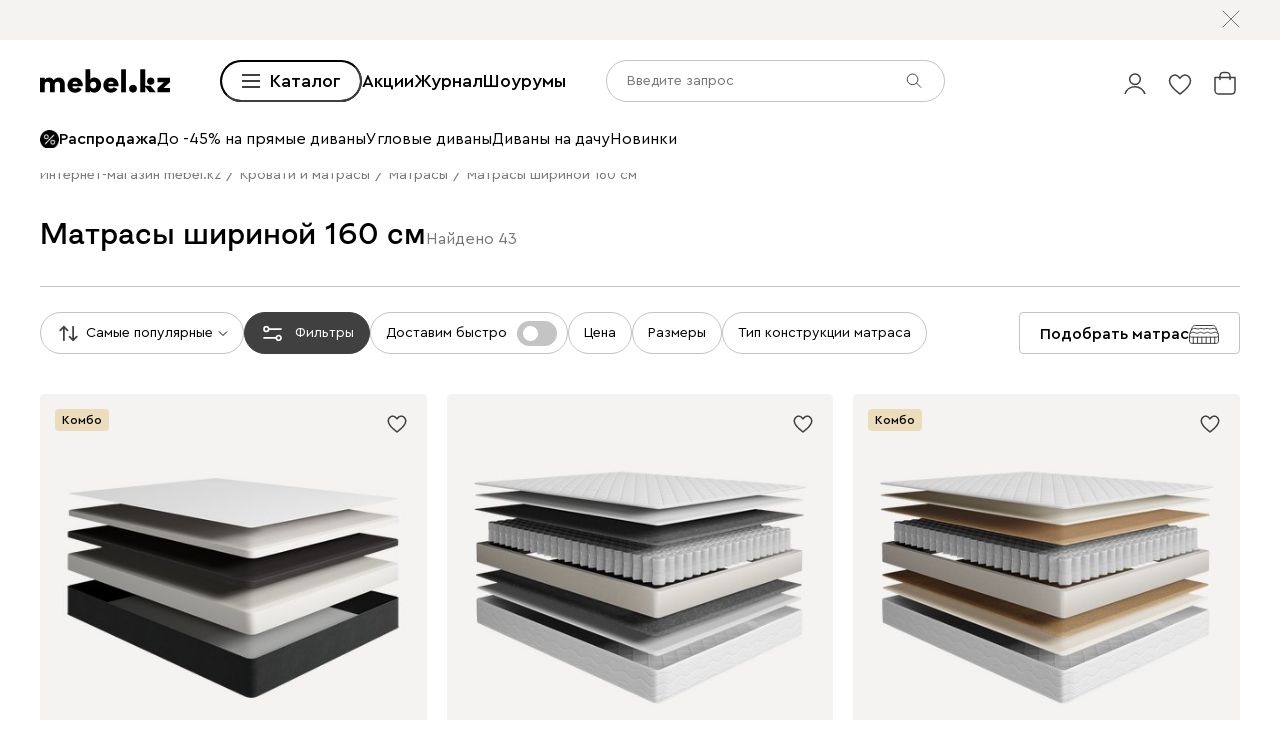

--- FILE ---
content_type: text/css
request_url: https://hhw.servicecdn.ru/divan/node/website/_next/static/css/0ce43abd84ee40b1.css
body_size: 4804
content:
.PressGallery_subheading__iZEzk{font-size:var(--size-l);line-height:1.5}.PressGallery_imageWrapper__adU6f{position:relative;margin-bottom:var(--space-n)}.PressGallery_articleImage__t6acP{position:relative;display:block;width:100%;height:280px;overflow:hidden;background-repeat:no-repeat;background-position:50%;background-size:cover}.PressGallery_logoWrapper__yAz11{position:absolute;bottom:-1px;left:-1px;z-index:1;display:flex;align-items:center;justify-content:center;width:110px;height:55px;background-color:var(--color-white)}.PressGallery_logo__3Wl9U{position:absolute;z-index:2;display:flex;align-items:center;width:65px;height:30px;background-color:transparent;background-color:initial}.PressGallery_logo__3Wl9U .PressGallery_logoImg__BPpj6{position:relative;height:auto;max-height:100%;font-family:"object-fit:contain";-o-object-fit:contain;object-fit:contain;background-color:transparent;background-color:initial}@media (max-width:1900px){.PressGallery_articleImage__t6acP{height:265px}.PressGallery_subheading__iZEzk{max-width:380px}}@media (max-width:1365px){.PressGallery_articleImage__t6acP{height:198px}.PressGallery_subheading__iZEzk{font-size:var(--size-m)}}.Search_input__h93ez{width:574px;height:50px;margin-bottom:var(--space-xxl)}.Search_input__h93ez.Search_hasValue__67ytk .Search_inputActions__LecjS .Search_closeIcon__Ck41U{color:var(--color-grafit)}.Search_input__h93ez.Search_overrider__n2nBC>div{border-color:var(--color-black)!important}.Search_input__h93ez.Search_overrider__n2nBC>div{height:50px;padding:0 var(--space-n);border-radius:29px}.Search_input__h93ez.Search_overrider__n2nBC>div input{padding:11px 0;overflow:hidden;text-overflow:ellipsis}.Search_input__h93ez .Search_inputActions__LecjS{display:flex;padding-right:var(--space-xxs)}.Search_input__h93ez .Search_inputActions__LecjS .Search_searchButton__VWD_9{height:100%;padding:var(--space-xs) var(--space-m);font-size:var(--size-s)}.Search_input__h93ez .Search_inputActions__LecjS .Search_searchButton__VWD_9:disabled{color:var(--color-white);background:var(--color-grafit);border-color:var(--color-grafit)}.Search_icon__5iqe1{position:relative;flex:0 0 20px;width:20px;height:20px}.Search_closeIcon__Ck41U{position:absolute;top:50%;left:50%;color:var(--color-grafit);transform:translate3d(-50%,-50%,0);cursor:pointer;transition:opacity .1s ease-in-out;z-index:1;width:10px;height:10px;color:var(--color-white)}.Search_inputActions__LecjS{position:absolute;top:0;right:0;bottom:0;z-index:999;display:flex;gap:var(--space-xs);align-items:center;padding:3px;padding-right:var(--space-xxs);overflow:hidden}.Search_inputActions__LecjS .Search_searchButton__VWD_9{height:100%;padding:var(--space-xs) var(--space-m);font-size:var(--size-s)}.Search_inputActions__LecjS .Search_searchButton__VWD_9:disabled{color:var(--color-white);background:var(--color-grafit);border-color:var(--color-grafit)}@media (max-width:1900px){.Search_input__h93ez{width:628px}}@media (max-width:1365px){.Search_input__h93ez{height:42px}.Search_input__h93ez.Search_overrider__n2nBC>div{height:42px}.Search_input__h93ez.Search_overrider__n2nBC>div input{padding:9px 0}}@media (max-width:1023px){.Search_input__h93ez{width:486px}}@media (max-width:767px){.Search_input__h93ez,.Search_search__1TPg1{width:100%}}.Page404_page__3dTHh{display:flex;flex-direction:column;width:100%}.Page404_wrapperIcon__3iXV3{display:flex;justify-content:center;margin-top:var(--space-e)}.Page404_iconCode__p2MaR{z-index:2;width:100%;height:196px;background-image:url(https://hhw.servicecdn.ru/divan/node/website/_next/static/media/404.a8de63d5.svg);background-repeat:no-repeat;background-position:bottom;background-size:cover}.Page404_contentWrapper__cRtEk{display:flex;flex-direction:column;align-items:center;justify-content:center}.Page404_heading__mjoZ1{margin:0;padding-top:var(--space-xb);padding-bottom:var(--space-xs);font-weight:500;font-size:var(--size-xb);font-family:var(--font-hero);line-height:1.5}.Page404_text__Eam4d{padding-bottom:var(--space-xxl);font-size:var(--size-m);line-height:1.5;text-align:center}.Page404_link__92buG{margin-bottom:var(--space-mega);font-size:var(--size-n);line-height:1.5}@media (max-width:1900px){.Page404_iconCode__p2MaR{height:auto;padding-bottom:15.587%}.Page404_heading__mjoZ1{font-size:var(--size-b);line-height:1.5}}@media (max-width:1365px){.Page404_iconCode__p2MaR{padding-bottom:20.307%}.Page404_heading__mjoZ1{font-size:var(--size-xxl);line-height:1.5}.Page404_wrapperIcon__3iXV3{margin-top:var(--space-xb)}.Page404_link__92buG{margin-bottom:var(--space-xxe);font-size:var(--size-s);line-height:1.5}}@media (max-width:1023px){.Page404_iconCode__p2MaR{padding-bottom:21.118%}.Page404_heading__mjoZ1{padding-top:var(--space-xxl);font-size:var(--size-xl);line-height:1.5}.Page404_link__92buG{margin-bottom:var(--space-e);font-size:var(--size-xs);line-height:1.5}.Page404_text__Eam4d{max-width:486px}}@media (max-width:767px){.Page404_iconCode__p2MaR{padding-bottom:34.27%}.Page404_contentWrapper__cRtEk{padding:0 var(--space-s)}.Page404_text__Eam4d{text-align:center}}.InfoBlocks_wrapper__xC0wA{display:flex;flex-direction:column;align-items:center;box-sizing:border-box;line-height:1.5}.InfoBlocks_infoBlocks__6dKM_{display:grid;grid-template-columns:repeat(3,368px);grid-gap:var(--space-b);gap:var(--space-b)}.InfoBlocks_block___9zrh{display:flex;flex-direction:column;align-items:center}.InfoBlocks_icon__S6PqP{margin-bottom:var(--space-m)}.InfoBlocks_title__0QeG_{margin-bottom:var(--space-xb);font-weight:500;font-size:var(--size-b);font-family:var(--font-hero);text-align:center}.InfoBlocks_description__SmGhg{font-weight:400;font-size:var(--size-m);font-family:var(--font-main);text-align:center}@media (max-width:1900px){.InfoBlocks_title__0QeG_{margin-bottom:var(--space-b)}}@media (max-width:1365px){.InfoBlocks_infoBlocks__6dKM_{grid-template-columns:repeat(3,300px);gap:22px}.InfoBlocks_title__0QeG_{margin-bottom:var(--space-l);font-size:var(--size-xl)}.InfoBlocks_description__SmGhg{font-size:var(--size-n)}}@media (max-width:1023px){.InfoBlocks_infoBlocks__6dKM_{grid-template-rows:auto;grid-template-columns:auto;gap:var(--space-xl)}.InfoBlocks_title__0QeG_{margin-bottom:21px;font-size:var(--size-xl)}.InfoBlocks_description__SmGhg{font-size:var(--size-n)}}@media (max-width:767px){.InfoBlocks_description__SmGhg{font-size:var(--size-s)}}.InfoBlocks_wrapper__F5jYe{display:flex;flex-direction:column;align-items:center;box-sizing:border-box;line-height:1.5}.InfoBlocks_infoBlocks__zLvpj{display:grid;grid-template-columns:repeat(3,368px);grid-gap:var(--space-b);gap:var(--space-b)}.InfoBlocks_block__CENCV{display:flex;flex-direction:column;align-items:center}.InfoBlocks_icon__5_pn3{margin-bottom:var(--space-m)}.InfoBlocks_title__6amx9{margin-bottom:var(--space-xb);font-weight:500;font-size:var(--size-b);font-family:var(--font-hero);text-align:center}.InfoBlocks_description__mBmdF{font-weight:400;font-size:var(--size-m);font-family:var(--font-main);text-align:center}@media (max-width:1900px){.InfoBlocks_title__6amx9{margin-bottom:var(--space-b)}}@media (max-width:1365px){.InfoBlocks_infoBlocks__zLvpj{grid-template-columns:repeat(3,300px);gap:22px}.InfoBlocks_title__6amx9{margin-bottom:var(--space-l);font-size:var(--size-xl)}.InfoBlocks_description__mBmdF{font-size:var(--size-n)}}@media (max-width:1023px){.InfoBlocks_infoBlocks__zLvpj{grid-template-rows:auto;grid-template-columns:auto;gap:var(--space-xl)}.InfoBlocks_title__6amx9{margin-bottom:21px;font-size:var(--size-xl)}.InfoBlocks_description__mBmdF{font-size:var(--size-n)}}@media (max-width:767px){.InfoBlocks_description__mBmdF{font-size:var(--size-s)}}.InfiniteImg_container__JEddC{position:relative;overflow:hidden}.InfiniteImg_imgWrapper__G88kv{width:inherit;height:inherit;background-color:transparent}.InfiniteImg_imgWrapper__G88kv .InfiniteImg_img__oeKos{font-family:"object-fit:contain";-o-object-fit:contain;object-fit:contain}.InfiniteImg_transitionContainer__4RhW0{position:absolute;left:0;display:flex;flex-direction:column;gap:var(--space-xs);transition:transform 1.5s ease-in-out}.Tags_tagsContainer__F0ITD{display:flex;flex-wrap:wrap;gap:var(--space-l);align-items:center;justify-content:center;padding:0 var(--space-xxl)}.Tags_title__FHq2F{margin-bottom:var(--space-xxl);font-weight:500;font-size:var(--size-b);font-family:var(--font-hero);line-height:1.5;text-align:center}.Tags_tag___Eykf{padding:var(--space-s) var(--space-l);font-weight:500;font-size:var(--size-l);line-height:1.5;background-color:var(--color-light-gray);border-radius:30px}@media (max-width:1900px){.Tags_tagsContainer__F0ITD{gap:23px var(--space-n)}.Tags_tag___Eykf{font-size:var(--size-m)}.Tags_title__FHq2F{margin-bottom:var(--space-l);font-size:var(--size-xxl)}}@media (max-width:1365px){.Tags_tagsContainer__F0ITD{gap:var(--space-n)}}@media (max-width:1023px){.Tags_tagsContainer__F0ITD{gap:var(--space-xs);padding:0 var(--space-s)}.Tags_tag___Eykf{padding:var(--space-xs) var(--space-n);font-size:var(--size-n)}.Tags_title__FHq2F{margin-bottom:var(--space-m);font-size:var(--size-xl)}}@media (max-width:767px){.Tags_tagsContainer__F0ITD{justify-content:flex-start;padding:0}.Tags_tag___Eykf{padding:var(--space-xs) 14px;font-size:var(--size-s)}}@media (max-width:359px){.Tags_tag___Eykf{font-size:11px}}.PageChairConstructor_wrapper__2u__m{width:100%;max-width:1920px;margin:0 auto;margin-top:var(--space-b);line-height:1.5}.PageChairConstructor_banner__77Y4a{height:600px!important}.PageChairConstructor_banner__77Y4a div{color:var(--color-black)}.PageChairConstructor_banner__77Y4a h1{font-size:var(--size-xxb)!important}.PageChairConstructor_products__7cC7a,.PageChairConstructor_tags__rceQk{margin-bottom:var(--space-xxe)}@media (max-width:1900px){.PageChairConstructor_banner__77Y4a{height:425px!important}.PageChairConstructor_banner__77Y4a h1{font-size:var(--size-xb)!important}.PageChairConstructor_wrapper__2u__m{margin-top:var(--space-xs)}.PageChairConstructor_products__7cC7a,.PageChairConstructor_tags__rceQk{margin-bottom:var(--space-xb)}}@media (max-width:1365px){.PageChairConstructor_banner__77Y4a{height:320px!important}.PageChairConstructor_banner__77Y4a h1{font-size:var(--size-xxl)!important}.PageChairConstructor_banner__77Y4a p{font-size:var(--size-l)!important}}@media (max-width:1023px){.PageChairConstructor_banner__77Y4a{height:240px!important}.PageChairConstructor_banner__77Y4a h1{font-size:var(--size-xl)!important}.PageChairConstructor_banner__77Y4a p{font-size:var(--size-m)!important}.PageChairConstructor_wrapper__2u__m{margin-top:var(--space-n)}.PageChairConstructor_products__7cC7a,.PageChairConstructor_tags__rceQk{margin-bottom:var(--space-b)}}@media (max-width:767px){.PageChairConstructor_banner__77Y4a{height:500px!important}.PageChairConstructor_banner__77Y4a h1{font-size:var(--size-xxl)!important}}.PageWikiArticle_page__ahySj{--gap:var(--space-e);--items-gap:var(--space-s);padding-bottom:var(--space-e);overflow-x:hidden}.PageWikiArticle_page__ahySj .instagram-link{color:var(--color-blue)}.PageWikiArticle_title__twFAn{margin:0;font-weight:500;font-size:var(--size-b);font-family:var(--font-hero);line-height:1.5;text-align:center}.PageWikiArticle_contentContainer__He5t4{--gap:var(--space-xxb);box-sizing:border-box;width:100%;max-width:calc(1478px + var(--gap) * 2);margin-right:auto;margin-left:auto;padding-right:var(--gap);padding-left:var(--gap)}.PageWikiArticle_contentContainer__He5t4 .PageWikiArticle_info__E0mU4{font-size:var(--size-m);text-align:center}.PageWikiArticle_navigation__HvcbW{display:flex;align-items:flex-start;justify-content:space-between;margin-top:var(--space-xs)}.PageWikiArticle_heading__Co4NS{max-width:876px}.PageWikiArticle_tags__nIwk2{margin-top:var(--space-xl)}.PageWikiArticle_tagText__Ikv8B{font-weight:400}.PageWikiArticle_content__0BF7h{margin-top:var(--space-xxl);font-size:var(--size-m);line-height:1.5}.PageWikiArticle_content__0BF7h p{margin:0 0 var(--space-xl)}.PageWikiArticle_content__0BF7h p img{display:block}.PageWikiArticle_content__0BF7h h2 img,.PageWikiArticle_content__0BF7h p img{max-width:100%!important;height:auto!important}.PageWikiArticle_content__0BF7h h2 img{display:block}.PageWikiArticle_content__0BF7h a:not([class]){color:var(--color-blue);text-decoration:none;transition:color .2s ease-in-out}.PageWikiArticle_content__0BF7h a:not([class]):hover{color:var(--color-black);text-decoration:none}.PageWikiArticle_content__0BF7h h2{margin:0 0 var(--space-xxl);font-weight:400;font-size:var(--size-xxl);font-family:var(--font-hero);line-height:40px}.PageWikiArticle_content__0BF7h h3{margin:0 0 var(--space-s);font-weight:400;font-size:var(--size-l);font-family:var(--font-hero);line-height:30px}.PageWikiArticle_content__0BF7h span[id][name]{color:inherit;cursor:inherit;scroll-margin-top:calc(var(--header-height) + 30px)}.PageWikiArticle_content__0BF7h blockquote:not([data-instgrm-captioned]){display:flex;align-items:flex-start;margin:var(--space-xxe) 0;padding:var(--space-xb);font-weight:500;font-size:var(--size-xl);line-height:1.5;-moz-column-gap:var(--space-xxl);column-gap:var(--space-xxl);background:var(--color-light-gray)}.PageWikiArticle_content__0BF7h blockquote:not([data-instgrm-captioned]):before{display:block;flex-grow:0;flex-shrink:0;width:42px;height:35px;font-size:0;line-height:0;background-image:url(https://hhw.servicecdn.ru/divan/node/website/_next/static/media/blockuote.574ac915.svg);background-repeat:no-repeat;background-position:50%;background-size:contain;content:""}.PageWikiArticle_content__0BF7h blockquote:not([data-instgrm-captioned]) p:last-child{margin:0}.PageWikiArticle_content__0BF7h ol,.PageWikiArticle_content__0BF7h ul{padding-left:var(--space-m)}.PageWikiArticle_instagramPost__oM3Ab{margin-top:var(--space-xxe);margin-bottom:var(--space-xxe)}.PageWikiArticle_articles__MOVFp{margin:var(--space-xxe) auto 0}.PageWikiArticle_widgetRow__smTKb{margin-top:var(--space-xxe);margin-bottom:var(--space-xxe)}.PageWikiArticle_widgetRow__smTKb:first-child{margin-top:0}.PageWikiArticle_contentCollage__rYmog{margin-top:40px;padding-right:0;padding-left:0}.PageWikiArticle_gallery__wzpUk{--columns-count:3;margin-right:calc(-50vw + 50%)}@media (max-width:1900px){.PageWikiArticle_contentContainer__He5t4{--gap:var(--space-xxl);max-width:calc(1066px + var(--gap) * 2)}.PageWikiArticle_heading__Co4NS{max-width:620px}.PageWikiArticle_title__twFAn{font-size:var(--size-xxl)}.PageWikiArticle_widgetRow__smTKb{margin-top:var(--space-e);margin-bottom:var(--space-e)}.PageWikiArticle_content__0BF7h blockquote:not([data-instgrm-captioned]){margin:var(--space-e) 0;padding:var(--space-xxl)}.PageWikiArticle_contentCollage__rYmog{margin-top:0}.PageWikiArticle_articles__MOVFp{margin-top:var(--space-e)}}@media (max-width:1365px){.PageWikiArticle_page__ahySj{--items-gap:var(--space-xs)}.PageWikiArticle_contentContainer__He5t4{max-width:100%}.PageWikiArticle_title__twFAn{font-size:var(--size-xl)}.PageWikiArticle_widgetRow__smTKb{margin-top:var(--space-xb);margin-bottom:var(--space-xb)}.PageWikiArticle_content__0BF7h blockquote:not([data-instgrm-captioned]){margin:var(--space-xb) 0;font-size:var(--size-l)}.PageWikiArticle_content__0BF7h blockquote:not([data-instgrm-captioned]):before{width:30px;height:25px}.PageWikiArticle_contentCollage__rYmog{margin-top:0}.PageWikiArticle_articles__MOVFp{margin-top:var(--space-xb)}}@media (max-width:1023px){.PageWikiArticle_title__twFAn{font-size:var(--size-l)}.PageWikiArticle_contentContainer__He5t4{--gap:var(--space-s)}.PageWikiArticle_navigation__HvcbW{justify-content:center}.PageWikiArticle_heading__Co4NS{max-width:none}.PageWikiArticle_content__0BF7h blockquote:not([data-instgrm-captioned]){padding:var(--space-l);font-size:var(--size-m);-moz-column-gap:var(--space-l);column-gap:var(--space-l)}}@media (max-width:767px){.PageWikiArticle_content__0BF7h blockquote:not([data-instgrm-captioned]){padding:var(--space-m)}}.Label_label__3KJla{position:absolute}.Label_mark__EOKXF{display:flex;align-items:center;justify-content:center;width:100%;height:100%;background:var(--color-white);border-radius:50%;cursor:pointer}.Label_iconPlus__7677h{width:15px;height:15px;background-image:url(https://hhw.servicecdn.ru/divan/node/website/_next/static/media/plus.a190e978.svg);background-repeat:no-repeat;background-position:50%;background-size:contain;transform:rotate(0);transition:transform .2s}.Label_iconPlus__7677h.Label_active__8cq3e{transform:rotate(45deg)}.Label_popup___jek0{position:absolute;top:0;right:auto;left:0;width:275px;padding:var(--space-l);background:var(--color-white);border-radius:5px;box-shadow:0 0 20px rgba(0,0,0,.2);transform:translateY(calc(-100% - var(--space-m)));cursor:default;opacity:0;transition:opacity .2s}.Label_popup___jek0.Label_active__8cq3e{opacity:1}.Label_paragraph__Rqo9c{margin:0;margin-bottom:var(--space-s);padding:0}.Label_paragraph__Rqo9c:last-child{margin-bottom:0}@media (max-width:1023px){.Label_popup___jek0{display:none}}.InteractiveBanner_banner__UfiLS{--time-animation:0.5s;padding-top:var(--space-xxl);padding-bottom:var(--space-b);background:var(--color-light-gray)}.InteractiveBanner_slide__zXjLh{position:relative;display:flex;flex-direction:column;align-items:center;width:100%;height:100%;transition:opacity var(--time-animation);pointer-events:none}.InteractiveBanner_slide__zXjLh.InteractiveBanner_slide0__zZ7YY .InteractiveBanner_sofa__Hfb99{top:42.5%;left:27.718%;width:49.582%;filter:blur(4px)}.InteractiveBanner_slide__zXjLh.InteractiveBanner_slide0__zZ7YY .InteractiveBanner_logotype__4Xp33{top:16.05%;left:37.156%;width:30.466%}.InteractiveBanner_slide__zXjLh.InteractiveBanner_slide0__zZ7YY .InteractiveBanner_label__dTcMe{top:59.206%;left:70.609%;width:0;height:0}.InteractiveBanner_slide__zXjLh.InteractiveBanner_slide1__FJEbM .InteractiveBanner_sofa__Hfb99{top:18.413%;left:10.513%;width:83.99%}.InteractiveBanner_slide__zXjLh.InteractiveBanner_slide1__FJEbM .InteractiveBanner_logotype__4Xp33{top:5.099%;left:0;width:10.993%}.InteractiveBanner_slide__zXjLh.InteractiveBanner_slide1__FJEbM .InteractiveBanner_label__dTcMe{top:59.206%;left:70.609%;width:40px;height:40px;opacity:1}.InteractiveBanner_slide__zXjLh.InteractiveBanner_slide2__HRwog .InteractiveBanner_sofa__Hfb99{top:18.413%;left:10.513%;width:83.99%}.InteractiveBanner_slide__zXjLh.InteractiveBanner_slide2__HRwog .InteractiveBanner_sofaWooden__F5T6X{left:35.581%}.InteractiveBanner_slide__zXjLh.InteractiveBanner_slide2__HRwog .InteractiveBanner_logotype__4Xp33{top:5.099%;left:0;width:10.993%}.InteractiveBanner_slide__zXjLh.InteractiveBanner_slide2__HRwog .InteractiveBanner_label__dTcMe{top:57.223%;left:78.016%;width:40px;height:40px;opacity:1}.InteractiveBanner_slide__zXjLh.InteractiveBanner_slide2__HRwog .InteractiveBanner_spongeCircle__tb6JD{top:34.277%;left:56.391%;width:23.894%;opacity:1}.InteractiveBanner_slide__zXjLh.InteractiveBanner_slide3__p8mX2 .InteractiveBanner_sofa__Hfb99{top:26.345%;left:21.5%;width:61.529%;filter:blur(10px)}.InteractiveBanner_slide__zXjLh.InteractiveBanner_slide3__p8mX2 .InteractiveBanner_sofaWooden__F5T6X{left:35.581%}.InteractiveBanner_slide__zXjLh.InteractiveBanner_slide3__p8mX2 .InteractiveBanner_logotype__4Xp33{top:5.099%;left:0;width:10.993%}.InteractiveBanner_slide__zXjLh.InteractiveBanner_slide3__p8mX2 .InteractiveBanner_label__dTcMe{top:42.492%;left:79.569%;width:40px;height:40px;opacity:1}.InteractiveBanner_slide__zXjLh.InteractiveBanner_slide3__p8mX2 .InteractiveBanner_arrowsDown___GaMQ,.InteractiveBanner_slide__zXjLh.InteractiveBanner_slide3__p8mX2 .InteractiveBanner_arrowsUp__pCel_{opacity:1}.InteractiveBanner_slide__zXjLh.InteractiveBanner_slide3__p8mX2 .InteractiveBanner_spongeRect__SVfZK{top:32.577%;bottom:25.212%;left:5.017%;width:95.101%;opacity:1}.InteractiveBanner_slide__zXjLh.InteractiveBanner_slide4__00GX1 .InteractiveBanner_sofa__Hfb99{top:18.413%;left:10.513%;width:83.99%}.InteractiveBanner_slide__zXjLh.InteractiveBanner_slide4__00GX1 .InteractiveBanner_logotype__4Xp33{top:5.099%;left:0;width:10.993%}.InteractiveBanner_slide__zXjLh.InteractiveBanner_slide4__00GX1 .InteractiveBanner_label__dTcMe{top:59.206%;left:70.609%;width:40px;height:40px;opacity:1}.InteractiveBanner_slide__zXjLh.InteractiveBanner_slide4__00GX1 .InteractiveBanner_leaves__Repwf{top:0;left:77.658%;width:14.336%;opacity:1}.InteractiveBanner_slideInfo__DV5LQ{position:relative;display:flex;flex-direction:column;align-items:center;justify-content:center;min-height:150px;margin-bottom:var(--space-xxs)}.InteractiveBanner_slideInfoContainer__yJqvy{position:absolute;top:0;padding:0 var(--space-s);opacity:0;transition:all var(--time-animation)}.InteractiveBanner_slideInfoContainer__yJqvy:first-child{position:relative}.InteractiveBanner_slideInfoContainer__yJqvy.InteractiveBanner_actived__SeE9O{opacity:1}.InteractiveBanner_slideDescription__CY18E.InteractiveBanner_main__um87i,.InteractiveBanner_slideTitle__cIRIW{color:var(--color-black);font-weight:500;font-size:var(--size-xb);font-family:var(--font-hero);line-height:150%;text-align:center}.InteractiveBanner_slideDescription__CY18E{color:var(--color-dark-gray);font-size:var(--size-m);font-family:var(--font-main);text-align:center}.InteractiveBanner_slideTitle__cIRIW{margin-top:20px}.InteractiveBanner_slideText__Z0MVV{margin-top:var(--space-xs);font-size:var(--size-m);line-height:150%;text-align:center}.InteractiveBanner_containerImage__LRef8{position:relative;display:flex;align-items:center;justify-content:center;width:100%;max-width:837px}.InteractiveBanner_containerImage__LRef8:before{display:block;width:100%;padding-bottom:42.17%;content:""}.InteractiveBanner_image__yGgVv{position:absolute;top:0;right:0;bottom:0;left:0}.InteractiveBanner_sofa__Hfb99{position:absolute;z-index:2;overflow:hidden;transition:all var(--time-animation)}.InteractiveBanner_sofa__Hfb99 img{display:flex;width:100%}.InteractiveBanner_sofaWooden__F5T6X{position:absolute;top:0;right:0;bottom:0;left:100%;z-index:5;overflow:hidden;transition:all var(--time-animation)}.InteractiveBanner_sofaWooden__F5T6X img{position:absolute;top:0;right:0;bottom:0;height:100%}.InteractiveBanner_logotype__4Xp33{position:absolute;z-index:4;transition:all var(--time-animation)}.InteractiveBanner_label__dTcMe{position:absolute;z-index:8;transition:all var(--time-animation);pointer-events:all}.InteractiveBanner_leaves__Repwf{position:absolute;top:50%;left:50%;z-index:5;display:flex;align-items:center;justify-content:center;width:0;overflow:hidden;background:#4db042;border-radius:50%;opacity:0;transition:all var(--time-animation)}.InteractiveBanner_leaves__Repwf:before{display:block;width:100%;padding-bottom:100%;background-image:url(https://hhw.servicecdn.ru/divan/node/website/_next/static/media/leaves.39e42148.svg);background-repeat:no-repeat;background-position:50%;background-size:63.333%;content:""}.InteractiveBanner_arrowsUp__pCel_{position:absolute;top:11.311%;left:14.814%;z-index:7;width:72.597%;opacity:0;transition:all var(--time-animation)}.InteractiveBanner_spongeCircle__tb6JD{position:absolute;top:62.606%;left:68.339%;z-index:6;width:0;overflow:hidden;border-radius:50%;opacity:0;transition:all var(--time-animation)}.InteractiveBanner_spongeCircle__tb6JD:before{display:block;padding-bottom:100%;background-image:url(https://hhw.servicecdn.ru/divan/node/website/_next/static/media/spongeCircle.8c21c1b6.png);background-repeat:no-repeat;background-size:cover;content:""}.InteractiveBanner_spongeRect__SVfZK{position:absolute;top:50%;left:50%;z-index:6;width:0;height:0;opacity:0;transition:all var(--time-animation)}.InteractiveBanner_spongeRect__SVfZK img{width:100%}.InteractiveBanner_arrowsDown___GaMQ{position:absolute;bottom:3.966%;left:14.814%;z-index:5;width:72.597%;opacity:0;transition:all var(--time-animation)}.InteractiveBanner_buttonTabsWrapper__N_GEl{margin-top:var(--space-b);padding:0 var(--space-s);overflow:hidden}@media (max-width:1900px){.InteractiveBanner_slideInfo__DV5LQ{min-height:126px;margin-bottom:var(--space-s)}.InteractiveBanner_slideDescription__CY18E.InteractiveBanner_main__um87i,.InteractiveBanner_slideTitle__cIRIW{font-size:var(--size-b)}.InteractiveBanner_slideDescription__CY18E,.InteractiveBanner_slideText__Z0MVV{font-size:var(--size-n)}}@media (max-width:1365px){.InteractiveBanner_slideInfo__DV5LQ{min-height:118px;margin-bottom:45px}.InteractiveBanner_slideDescription__CY18E.InteractiveBanner_main__um87i,.InteractiveBanner_slideTitle__cIRIW{font-size:var(--size-xxl)}}@media (max-width:1023px){.InteractiveBanner_banner__UfiLS{padding-top:var(--space-4xl)}.InteractiveBanner_slideInfo__DV5LQ{min-height:105px;margin-bottom:var(--space-xs)}.InteractiveBanner_slideDescription__CY18E.InteractiveBanner_main__um87i,.InteractiveBanner_slideTitle__cIRIW{font-size:var(--size-xl)}.InteractiveBanner_slideDescription__CY18E,.InteractiveBanner_slideText__Z0MVV{font-size:var(--size-s)}.InteractiveBanner_containerImage__LRef8{width:65%}}@media (max-width:767px){.InteractiveBanner_banner__UfiLS{position:relative;padding-top:var(--space-xl);padding-bottom:60px}.InteractiveBanner_slideInfo__DV5LQ{min-height:121px;margin-bottom:var(--space-b)}.InteractiveBanner_slideDescription__CY18E.InteractiveBanner_main__um87i,.InteractiveBanner_slideTitle__cIRIW{font-size:var(--size-l)}.InteractiveBanner_containerImage__LRef8{width:95%}}.PageElax_catalog__L3cSU{margin-top:var(--space-xxe);margin-bottom:var(--space-xxe)}@media (max-width:1900px){.PageElax_catalog__L3cSU{margin-top:var(--space-xb);margin-bottom:var(--space-xb)}}@media (max-width:1365px){.PageElax_catalog__L3cSU{margin-top:var(--space-xxl)}}

--- FILE ---
content_type: text/css
request_url: https://hhw.servicecdn.ru/divan/node/website/_next/static/css/c3de84e3adf1ed85.css
body_size: 3474
content:
.ConstructorTag_constructorTag__l5AJ4{display:flex;align-items:center}.ConstructorTag_constructorTag__l5AJ4.ConstructorTag_expanded___C59h{background-color:var(--color-light-gray);border-radius:50px}.ConstructorTag_constructorTag__l5AJ4.ConstructorTag_expanded___C59h .ConstructorTag_imageWrapper__e2H6s{padding:0}.ConstructorTag_constructorTag__l5AJ4.ConstructorTag_s__puLCI.ConstructorTag_expanded___C59h{height:35px;padding:0 var(--space-s)}.ConstructorTag_constructorTag__l5AJ4.ConstructorTag_m__EDajb.ConstructorTag_expanded___C59h{height:44px;padding:0 var(--space-n)}.ConstructorTag_imageWrapper__e2H6s{flex-shrink:0;width:20px;height:20px;padding:var(--space-xs);background-color:var(--color-light-gray);border-radius:50%}.ConstructorTag_imageWrapper__e2H6s .ConstructorTag_image__rq_xl{top:auto;font-family:"object-fit:contain";-o-object-fit:contain;object-fit:contain}.ConstructorTag_title__qLNf4{margin-left:var(--space-xs);font-size:var(--size-s);line-height:1.5;white-space:nowrap}@media (max-width:1365px){.ConstructorTag_constructorTag__l5AJ4.ConstructorTag_expanded___C59h{height:44px;padding:0 var(--space-n)}}.TextileSample_sample__Hoe_z{position:relative;cursor:pointer;transition:box-shadow .2s}.TextileSample_sample__Hoe_z.TextileSample_selectedUpholstery__M_f0S{border-radius:4px;box-shadow:0 0 0 1px var(--color-medium-gray)}.TextileSample_sample__Hoe_z.TextileSample_selectedUpholstery__M_f0S .TextileSample_image__KWaxu:after{background-color:rgba(0,0,0,0);background-image:url(https://hhw.servicecdn.ru/divan/node/website/_next/static/media/cross.fd3bd1d6.svg);background-size:23px;opacity:1}.TextileSample_sample__Hoe_z:not(.TextileSample_selectedUpholstery__M_f0S):hover{border-radius:4px;box-shadow:0 0 0 1px var(--color-grafit);cursor:pointer}.TextileSample_sample__Hoe_z:not(.TextileSample_selectedUpholstery__M_f0S):hover .TextileSample_image__KWaxu:after{background-color:rgba(0,0,0,0);background-image:url(https://hhw.servicecdn.ru/divan/node/website/_next/static/media/plus.9077e85f.svg);background-size:25px;opacity:1}.TextileSample_imageWrapper__dCrQW{width:100px;border-radius:4px}.TextileSample_image__KWaxu{position:relative;width:100%;padding-bottom:100%;background-size:cover}.TextileSample_image__KWaxu:after,.TextileSample_image__KWaxu:before{position:absolute;top:-1px;right:-1px;bottom:-1px;left:-1px;display:block}.TextileSample_image__KWaxu:before{z-index:2;background-image:url(https://hhw.servicecdn.ru/divan/node/website/_next/static/media/mask.52811531.svg);background-repeat:no-repeat;background-position:50%;background-size:cover;content:""}.TextileSample_image__KWaxu:after{z-index:1;background-color:rgba(0,0,0,.5);background-repeat:no-repeat;background-position:50%;background-size:cover;opacity:0;transition:opacity .2s;content:""}.TextileSample_label__IRiEh{margin-top:var(--space-s)}.TextileSample_detail__cwW_u,.TextileSample_label__IRiEh{color:var(--color-dark-gray);font-size:var(--size-s);line-height:1.5;text-align:center}.TextileSample_detail__cwW_u{margin:0;margin-top:var(--space-xs)}.TextileSample_detail__cwW_u .TextileSample_selectedDetails__NHl5Z,.TextileSample_selectedDetails__NHl5Z{color:var(--color-black)}@media (max-width:1023px){.TextileSample_imageWrapper__dCrQW{width:95px}.TextileSample_image__KWaxu:after{background-color:rgba(0,0,0,0);background-image:url(https://hhw.servicecdn.ru/divan/node/website/_next/static/media/plus.9077e85f.svg);background-size:25px;opacity:1}.TextileSample_detail__cwW_u{font-size:var(--size-s)}}.Sample_sample__8GWtD{position:relative;vertical-align:top}.TextilesGroup_group__KTiVs{transition:background-color .4s}.TextilesGroup_group__KTiVs.TextilesGroup_collapsed__96h_K{background:var(--color-white)}.TextilesGroup_group__KTiVs.TextilesGroup_collapsed__96h_K .TextilesGroup_withoutTags__lEc6x:after{transform:rotate(0)}.TextilesGroup_group__KTiVs.TextilesGroup_collapsed__96h_K .TextilesGroup_tags__Bru_V{opacity:1}.TextilesGroup_group__KTiVs.TextilesGroup_interactive__Pucvj .TextilesGroup_head___5zMK{cursor:pointer}.TextilesGroup_group__KTiVs.TextilesGroup_interactive__Pucvj .TextilesGroup_withoutTags__lEc6x:after{content:""}.TextilesGroup_head___5zMK{display:flex;align-items:center;justify-content:space-between}.TextilesGroup_title__yZjaJ{flex-shrink:0;font-size:var(--size-m);line-height:1.5}.TextilesGroup_title__yZjaJ.TextilesGroup_withoutTags__lEc6x:after{display:inline-block;width:10px;height:10px;margin-left:var(--space-xxs);background-image:url(https://hhw.servicecdn.ru/divan/node/website/_next/static/media/arrowDown.f461ec20.svg);background-repeat:no-repeat;background-position:50%;background-size:contain;transform:rotate(-180deg);transition:transform .4s}.TextilesGroup_content__llFwC{padding-top:var(--space-xs)}.TextilesGroup_collapse__A8whv{margin-left:var(--space-xxl-neg);margin-right:var(--space-xxl-neg);padding-left:var(--space-xxl);padding-right:var(--space-xxl)}.TextilesGroup_contentTags__4f62A{margin-bottom:var(--space-xxs)}.TextilesGroup_contentTag__TpWDb{margin-bottom:var(--space-s)}.TextilesGroup_contentTag__TpWDb:not(:last-child){padding-right:var(--space-xs)}.TextilesGroup_description__9iDx6{color:var(--color-dark-gray);font-size:var(--size-s);line-height:1.5}.TextilesGroup_params__FHQ6k{margin-top:var(--space-n)}.TextilesGroup_param__5lboS{font-size:var(--size-s);line-height:1.5}.TextilesGroup_param__5lboS:not(:last-child){margin-bottom:var(--space-xxs)}.TextilesGroup_paramName__Fep7d{margin-right:var(--space-xxs);font-weight:700}.TextilesGroup_catalog__JLCkR{display:flex;flex-wrap:wrap;margin-top:var(--space-n);row-gap:var(--space-n);-moz-column-gap:var(--space-s);column-gap:var(--space-s)}.TextilesGroup_sample__a5aYE{position:relative;display:flex;flex-direction:column;align-items:center;width:108px;padding:var(--space-xxs) 0 var(--space-xs)}.TextilesGroup_tags__Bru_V{display:inline-flex;margin-right:auto;margin-left:var(--space-s);opacity:0;transition:opacity .2s ease-in-out}.TextilesGroup_tag__7s8GD{padding:0 var(--space-xxs)}.TextilesGroup_cnGallery__OGHpl{margin:0}@media (max-width:1900px){.TextilesGroup_catalog__JLCkR{row-gap:var(--space-n)}}@media (max-width:1365px){.TextilesGroup_title__yZjaJ{font-size:var(--size-n)}.TextilesGroup_collapse__A8whv{margin-left:var(--space-l-neg);margin-right:var(--space-l-neg);padding-left:var(--space-l);padding-right:var(--space-l)}}@media (max-width:1023px){.TextilesGroup_sample__a5aYE{width:100px}.TextilesGroup_catalog__JLCkR{row-gap:var(--space-s)}}@media (max-width:767px){.TextilesGroup_head___5zMK{flex-wrap:wrap}.TextilesGroup_tags__Bru_V{width:100%;margin:var(--space-xs) var(--space-xxs-neg) 0 var(--space-xxs-neg)}.TextilesGroup_group__KTiVs:not(.TextilesGroup_collapsed__96h_K) .TextilesGroup_tags__Bru_V{display:none}}.FilterSelectedValues_values__ha0JI{min-height:21px}.FilterSelectedValues_gallery__OE92i{margin:0 var(--space-xxs-neg);overflow:hidden}.FilterSelectedValues_wrapper__Sc0d2{display:flex;flex-wrap:wrap;row-gap:var(--space-xs)}.FilterSelectedValues_linkWrapper__ysO_l{font-size:var(--size-xs);line-height:1.5}.FilterSelectedValues_selectedValue__VNXLV{display:inline-block;padding:0 var(--space-xxs);color:var(--color-dark-gray);font-size:var(--size-xs);line-height:1.5;vertical-align:baseline;cursor:pointer;transition:color .2s ease-in-out}.FilterSelectedValues_selectedValue__VNXLV:hover{color:var(--color-grafit)}.FilterSelectedValues_selectedValue__VNXLV:hover:after{opacity:1}.FilterSelectedValues_selectedValue__VNXLV:last-child{margin-right:0}.FilterSelectedValues_selectedValue__VNXLV:after{display:inline-block;width:8px;height:9px;margin-left:var(--space-xxs);vertical-align:baseline;background:url(https://hhw.servicecdn.ru/divan/node/website/_next/static/media/remove.8a25dd88.svg) no-repeat 50%/contain;opacity:.5;transition:opacity .2s ease-in-out;content:""}.FilterSelectedValues_content__7Tcrf{position:relative;display:inline-block}.FilterSelectedValues_content__7Tcrf:hover:before{position:absolute;top:50%;width:100%;border-bottom:1px solid var(--color-grafit);content:""}.Dropdown_dropdown___4_6Z{position:relative}.Dropdown_dropdown___4_6Z.Dropdown_visible__dTRUe .Dropdown_arrow__Sh7vJ{transform:rotate(-180deg)}.Dropdown_dropdown___4_6Z .Dropdown_popup__AS_kY{top:45px;left:var(--space-s-neg);border-radius:10px;transform:none}.Dropdown_enter__wSJvf{opacity:0}.Dropdown_enterDone__jJ6hy,.Dropdown_exit__FEAEm{opacity:1}.Dropdown_exitDone__yeav8{opacity:0}.Dropdown_containerLabel__QxPtk{position:relative;display:flex;align-items:center;cursor:pointer}.Dropdown_iconSort__nkFsE{width:25px;height:25px;margin-right:var(--space-xxs);background-image:url(https://hhw.servicecdn.ru/divan/node/website/_next/static/media/sort.b616ffdd.svg);background-repeat:no-repeat;background-size:contain}.Dropdown_label__1Gxzu{font-size:var(--size-s);line-height:1.5;white-space:nowrap}.Dropdown_arrow__Sh7vJ{width:10px;height:6px;margin-top:1px;margin-left:var(--space-xxs);background-image:url(https://hhw.servicecdn.ru/divan/node/website/_next/static/media/arrow.f461ec20.svg);background-repeat:no-repeat;background-size:contain;transition:transform .2s}@media (max-width:767px){.Dropdown_dropdown___4_6Z{position:static}.Dropdown_iconSort__nkFsE{width:22px;height:22px;margin:0}.Dropdown_arrow__Sh7vJ,.Dropdown_label__1Gxzu{display:none}}.OptionsPopup_popup__lOanR{box-sizing:border-box;min-width:207px;padding:var(--space-xxs) 0}.OptionsPopup_option__7ndxN{display:flex;align-items:center;justify-content:space-between;padding:var(--space-xxs) var(--space-s);color:var(--color-dark-gray);cursor:pointer}.OptionsPopup_option__7ndxN:hover{background-color:var(--color-light-gray)}.OptionsPopup_option__7ndxN.OptionsPopup_selected__lJMk8{color:var(--color-black)}.OptionsPopup_option__7ndxN.OptionsPopup_selected__lJMk8:after{display:block;width:13px;height:16px;background-image:url(https://hhw.servicecdn.ru/divan/node/website/_next/static/media/iconCheck.3ea56ded.svg);background-repeat:no-repeat;background-size:contain;content:""}.Labels_labels__nlIWg{display:flex;align-items:center;box-sizing:border-box;height:var(--button-height);padding:0 var(--space-s);border:1px solid var(--color-medium-gray);border-radius:45px;cursor:pointer}.Labels_label__YvrwJ{margin-right:var(--space-xl)}.Labels_label__YvrwJ:last-child{margin-right:0}@media (max-width:767px){.Labels_labels__nlIWg{justify-content:space-between;padding:0 var(--space-xs)}.Labels_label__YvrwJ{margin-right:var(--space-s)}}.PopularLinks_popularLinks___o7PD{margin-bottom:var(--space-xxs-neg)}.PopularLinks_popularLinks___o7PD .PopularLinks_link__fKmQ6{display:inline-block;vertical-align:baseline}.PopularLinks_label__thYR4{margin-right:var(--space-n);color:var(--color-dark-gray);font-size:var(--size-s);line-height:1.5;white-space:nowrap}.PopularLinks_link__fKmQ6{margin-right:var(--space-m);margin-bottom:var(--space-xxs);font-size:var(--size-s);line-height:1.5}.PopularLinks_link__fKmQ6:last-child{margin-right:0}.PopularLinks_link__fKmQ6:first-letter{text-transform:uppercase}@media (max-width:767px){.PopularLinks_popularLinks___o7PD{box-sizing:border-box;max-width:100vw;height:23px;margin-right:var(--space-s-neg);margin-left:var(--space-s-neg);overflow:hidden;white-space:nowrap}.PopularLinks_container__Qb722{height:40px;padding-right:var(--space-s);padding-left:var(--space-s);overflow-x:auto;overflow-y:hidden}.PopularLinks_label__thYR4{margin-right:var(--space-s)}.PopularLinks_link__fKmQ6{margin-right:var(--space-xs);margin-bottom:0}}.Popover_wrapper__OA5fl{position:relative;display:inline-flex}.Popover_popover__GdZsD{position:absolute;z-index:1;min-width:160px;max-width:360px;padding:15px;background:var(--color-white);border-radius:10px;box-shadow:0 6px 24px rgba(0,0,0,.18)}.Popover_withArrow__xpBY9 .Popover_arrow__njCZW{position:absolute;width:10px;height:10px;background:inherit;transform:rotate(45deg)}.Popover_arrow__njCZW[data-placement^=top]{bottom:-5px}.Popover_arrow__njCZW[data-placement^=bottom]{top:-5px}.Popover_arrow__njCZW[data-placement^=left]{right:-5px}.Popover_arrow__njCZW[data-placement^=right]{left:-5px}@media (max-width:767px){.Popover_popover__GdZsD{padding:10px}}.HighlightPopover_popover__kmu2b{background:var(--color-light-blue);box-shadow:none}.HighlightPopover_wrapper__WlCmP.HighlightPopover_highlighted__RDQpj>span>*{box-shadow:0 0 20px 0 var(--color-light-blue)}.PriorityFilters_button__5ZWRt.PriorityFilters_secondary___HD1K,.PriorityFilters_button__5ZWRt.PriorityFilters_switcher__5nBkv{flex-shrink:0;height:var(--button-height);padding:0 var(--space-s);font-weight:400;font-size:var(--size-s);line-height:1.5}.PriorityFilters_button__5ZWRt.PriorityFilters_secondary___HD1K.PriorityFilters_activeBtn__iVSha,.PriorityFilters_button__5ZWRt.PriorityFilters_switcher__5nBkv.PriorityFilters_activeBtn__iVSha{padding-right:var(--space-xs);border-color:var(--color-grafit)}.PriorityFilters_button__5ZWRt.PriorityFilters_secondary___HD1K.PriorityFilters_activeBtn__iVSha:hover,.PriorityFilters_button__5ZWRt.PriorityFilters_switcher__5nBkv.PriorityFilters_activeBtn__iVSha:hover{border-color:var(--color-grafit)}.PriorityFilters_popoverContent__XsDnR{box-sizing:border-box;max-width:195px;font-size:var(--size-xs)}.PriorityFilters_highlightTooltip__BEcyQ{min-width:-webkit-fit-content;min-width:-moz-fit-content;min-width:fit-content}.PriorityFilters_resetLink__2KECT{display:flex}.PriorityFilters_button__5ZWRt.PriorityFilters_switcher__5nBkv{box-sizing:border-box;height:var(--button-height);padding-right:var(--space-xs);cursor:pointer;transition:all .2s}.PriorityFilters_iconRemove__KgVlI{width:24px;height:24px;margin-left:var(--space-xxs);padding:0;background-repeat:no-repeat;background-size:contain;border:none;transition:.2s;fill:var(--color-grafit)}.PriorityFilters_iconRemove__KgVlI:hover{fill:var(--color-black)}.PriorityFilters_switcher__5nBkv:hover{background-color:var(--color-light-gray)}.PriorityFilters_switcher__5nBkv:hover .PriorityFilters_switch___EU2j{background-color:var(--color-dark-gray);border-color:var(--color-dark-gray)}.PriorityFilters_switcher__5nBkv:hover .PriorityFilters_switch___EU2j.PriorityFilters_active__qihUn{background-color:var(--color-black);border-color:var(--color-black)}.PriorityFilters_switchGroup__hbamw{display:flex;flex-shrink:0;align-items:center;font-size:var(--size-s);line-height:1.5;border:1px solid var(--color-medium-gray);border-radius:45px}.PriorityFilters_switchText__ib4By{margin-right:var(--space-xs)}@media (max-width:767px){& .PriorityFilters_button__5ZWRt{flex-shrink:0}.PriorityFilters_button__5ZWRt.PriorityFilters_secondary___HD1K,.PriorityFilters_button__5ZWRt.PriorityFilters_switcher__5nBkv{padding:0 var(--space-xs);font-size:var(--size-xs)}.PriorityFilters_iconRemove__KgVlI{width:20px;height:20px}& .PriorityFilters_button__5ZWRt.PriorityFilters_switcher__5nBkv{justify-self:end;min-width:auto}& .PriorityFilters_button__5ZWRt.PriorityFilters_switcher__5nBkv:hover{background-color:transparent}.PriorityFilters_popoverContent__XsDnR{max-width:170px}.PriorityFilters_switch___EU2j{width:32px;height:21px}.PriorityFilters_switch___EU2j:after{left:2px}.PriorityFilters_switch___EU2j[\:has\(input\:checked\)]:after{left:13px}.PriorityFilters_switch___EU2j:has(input:checked):after{left:13px}}.Variant_variant__agWTz{font-size:var(--size-m);line-height:1.5}.Variant_head__6TZyl{position:relative;display:flex;align-items:center;margin-bottom:var(--space-xs);font-weight:500}.Variant_title__MAJj3{overflow:hidden;font-size:var(--size-n);white-space:nowrap;text-overflow:ellipsis}.Variant_title__MAJj3.Variant_modalTitle__0ArBU{font-size:var(--size-m)}.Variant_wrapperIcon__JTYgD{margin-left:var(--space-xs)}.Variant_popup__t6Pvi{width:267px;font-weight:400;font-size:14px;border-radius:5px}.Variant_parameter__HqMxb{margin-bottom:var(--space-2xs)}.Variant_parameter__HqMxb:last-child{margin-bottom:0}@media (max-width:767px){.Variant_variant__agWTz{margin-right:0;margin-bottom:var(--space-xs)}.Variant_variant__agWTz:last-child{margin-bottom:0}.Variant_title__MAJj3.Variant_modalTitle__0ArBU{white-space:normal}}.Filters_filters__rxMOb{justify-content:space-between}.Filters_filters__rxMOb,.Filters_sort__pA_0r{display:flex;align-items:center}.Filters_selectedValues__UPKrK{margin-top:var(--space-n);overflow:hidden}

--- FILE ---
content_type: text/css
request_url: https://hhw.servicecdn.ru/divan/node/website/_next/static/css/611692dfac65a23b.css
body_size: 537
content:
.QuickFilters_button__6bRj1.QuickFilters_secondary__nNFct{flex-shrink:0;height:var(--button-height);padding:0 var(--space-s);font-weight:400;font-size:var(--size-s);line-height:1.5}.QuickFilters_button__6bRj1.QuickFilters_secondary__nNFct.QuickFilters_priorityBtn__TeM4H{background:var(--color-white);border-color:var(--color-grafit)}.QuickFilters_button__6bRj1.QuickFilters_secondary__nNFct.QuickFilters_priorityBtn__TeM4H:hover{background:var(--color-light-gray);border-color:var(--color-grafit)}.QuickFilters_button__6bRj1.QuickFilters_secondary__nNFct.QuickFilters_clearAllBtn__KJ6dx{padding-right:var(--space-xs)}.QuickFilters_button__6bRj1.QuickFilters_secondary__nNFct.QuickFilters_clearAllBtn__KJ6dx:hover{background-color:var(--color-medium-gray)}.QuickFilters_button__6bRj1.QuickFilters_secondary__nNFct.QuickFilters_clearAllBtn__KJ6dx:hover .QuickFilters_iconClearAll__FZrBp{fill:var(--color-dark-gray)}.QuickFilters_clearAll__oyihr{flex-shrink:0}.QuickFilters_icon__xwb_t{padding:0;background-repeat:no-repeat;background-size:contain;border:none}.QuickFilters_icon__xwb_t.QuickFilters_iconHide__1__oq{width:10px;height:10px;margin-right:var(--space-xxs);background-image:url(https://hhw.servicecdn.ru/divan/node/website/_next/static/media/hide.9227da6e.svg)}.QuickFilters_iconClearAll__FZrBp{margin-left:var(--space-xxs);transition:.3s;fill:var(--color-medium-gray)}@media (max-width:767px){.QuickFilters_allFiltersBtn__hQWjO,.QuickFilters_button__6bRj1{flex-shrink:0}.QuickFilters_button__6bRj1.QuickFilters_secondary__nNFct.QuickFilters_clearAllBtn__KJ6dx{padding-left:var(--space-xs);font-size:var(--size-xs)}.QuickFilters_iconClearAll__FZrBp{width:20px;height:20px}}.DefaultFilters_top__8_i4j{--gap:var(--space-xxb);position:relative;display:flex;gap:var(--space-n);align-items:center;padding-top:20px}.DefaultFilters_sort__2qX27{display:flex;gap:var(--space-l);align-self:center}.DefaultFilters_actions__l_Tlv{--button-height:42px;flex-wrap:wrap;gap:var(--space-xs);padding-top:var(--space-xxs)}.DefaultFilters_actions__l_Tlv,.DefaultFilters_wrapperLabels__nLvE6{display:flex;align-items:center}.DefaultFilters_bottom__CyXsN{margin-top:var(--space-n)}@media (max-width:1900px){.DefaultFilters_top__8_i4j{--gap:var(--space-xxl)}}@media (max-width:1023px){.DefaultFilters_actions__l_Tlv{flex-wrap:nowrap;margin:var(--space-n-neg) 0;padding-top:var(--space-n);padding-bottom:var(--space-n);overflow-x:scroll}.DefaultFilters_quizBtn__5YJ18{width:100%}.DefaultFilters_top__8_i4j{--gap:var(--space-s)}}@media (max-width:767px){.DefaultFilters_actions__l_Tlv{--button-height:35px}}.MattressesFilters_filtersWrapper__Tq_WV{display:flex;flex-wrap:wrap;gap:var(--space-n);align-items:flex-start;justify-content:space-between;padding-top:var(--space-m)}.MattressesFilters_wrapperActions__V3Cae{display:flex;flex-direction:column}.MattressesFilters_actions__2Y4Ea{--button-height:42px;display:flex;flex-wrap:wrap;gap:var(--space-xs);align-items:center}.MattressesFilters_wrapperLabels__hKwlT{display:flex;align-items:center}.MattressesFilters_bottom__DEpJD{display:flex;align-items:flex-start;justify-content:space-between;margin-top:var(--space-n)}.MattressesFilters_bottom__DEpJD .MattressesFilters_labels__XiHKD{margin-left:auto}@media (max-width:1023px){.MattressesFilters_filtersWrapper__Tq_WV{padding-top:var(--space-n);overflow:hidden}.MattressesFilters_actions__2Y4Ea{flex-wrap:nowrap;margin:var(--space-n-neg);padding:var(--space-n);overflow-x:scroll}}@media (max-width:767px){.MattressesFilters_actions__2Y4Ea{--button-height:35px}.MattressesFilters_filtersWrapper__Tq_WV{display:block}.MattressesFilters_wrapperLabels__hKwlT{flex-direction:column;align-items:stretch}.MattressesFilters_quizBtn__2f87u{margin-top:var(--space-n)}.MattressesFilters_popularLinksWrapper__T0mJU{max-width:100%;margin-top:var(--space-n)}.MattressesFilters_bottom__DEpJD{flex-direction:column-reverse}.MattressesFilters_bottom__DEpJD .MattressesFilters_labels__XiHKD{width:100%;margin-left:0}}

--- FILE ---
content_type: image/svg+xml; charset=utf-8
request_url: https://cdn0.divan.ru/file/v1/ZDc939Uo0Xl2sxqbnqkmemxJroG1oZCTHgbVK1WRz8o/L3BhcmFtZXRlcl9hdmFpbGFibGVfdmFsdWVfbmV3LzMwMjIwMDYuc3Zn.svg
body_size: 130
content:
<svg width="22" height="22" viewBox="0 0 22 22" fill="none" xmlns="http://www.w3.org/2000/svg">
<path d="M22 0H0V22H22V0Z" fill="white"/>
<path d="M0.5 7.5V14.5" stroke="black" stroke-width="0.7" stroke-miterlimit="10" stroke-linecap="round"/>
<path d="M21.5 7.5V14.5" stroke="black" stroke-width="0.7" stroke-miterlimit="10" stroke-linecap="round"/>
<path d="M0.5 14.5H21.5" stroke="black" stroke-width="0.7" stroke-miterlimit="10" stroke-linecap="round"/>
<path d="M0.5 11H21.5" stroke="black" stroke-width="0.7" stroke-miterlimit="10" stroke-linecap="round"/>
<path d="M0.5 10.9L5.3 7.5" stroke="black" stroke-width="0.7" stroke-miterlimit="10" stroke-linecap="round"/>
<path d="M4.5 10.9L9.3 7.5" stroke="black" stroke-width="0.7" stroke-miterlimit="10" stroke-linecap="round"/>
<path d="M8.5 10.9L13.3 7.5" stroke="black" stroke-width="0.7" stroke-miterlimit="10" stroke-linecap="round"/>
<path d="M12.5 10.9L17.3 7.5" stroke="black" stroke-width="0.7" stroke-miterlimit="10" stroke-linecap="round"/>
<path d="M16.5 10.9L21.3 7.5" stroke="black" stroke-width="0.7" stroke-miterlimit="10" stroke-linecap="round"/>
<path d="M0.5 7.5H21.5" stroke="black" stroke-width="0.7" stroke-miterlimit="10" stroke-linecap="round"/>
<path d="M10.9 5V0.5" stroke="black" stroke-width="0.7" stroke-miterlimit="10" stroke-linecap="round"/>
<path d="M10.9 5.00039L12.4 3.40039" stroke="black" stroke-width="0.7" stroke-miterlimit="10" stroke-linecap="round"/>
<path d="M10.9 5.00039L9.39999 3.40039" stroke="black" stroke-width="0.7" stroke-miterlimit="10" stroke-linecap="round"/>
</svg>


--- FILE ---
content_type: text/javascript
request_url: https://hhw.servicecdn.ru/divan/node/website/_next/static/chunks/app/layout-3fc69813378900da.js
body_size: 9630
content:
try{!function(){var e="undefined"!=typeof window?window:"undefined"!=typeof global?global:"undefined"!=typeof globalThis?globalThis:"undefined"!=typeof self?self:{},t=(new e.Error).stack;t&&(e._sentryDebugIds=e._sentryDebugIds||{},e._sentryDebugIds[t]="5594b4e6-51f9-4bd6-a78d-b23060f88481",e._sentryDebugIdIdentifier="sentry-dbid-5594b4e6-51f9-4bd6-a78d-b23060f88481")}()}catch(e){}(self.webpackChunk_N_E=self.webpackChunk_N_E||[]).push([[7177],{542:(e,t,i)=>{"use strict";i.d(t,{MediasProvider:()=>h});var n=i(95155),s=i(19749),a=i(12115),r=i(41633),o=i.n(r),l=i(58081),c=i(50308);let d={smartphone:{isDesktopL:!0,isDesktopM:!0,isDesktop:!0,isMobileM:!0,isMobile:!0,isMobileS:!0,isMobileXS:!0,isMobileXXS:!0,isOnlyDesktop:!1,isOnlyMobile:!0},tablet:{isDesktopL:!0,isDesktopM:!0,isDesktop:!0,isMobileM:!1,isMobile:!1,isMobileS:!1,isMobileXS:!1,isMobileXXS:!1,isOnlyDesktop:!1,isOnlyMobile:!0},default:{isDesktopL:!0,isDesktopM:!0,isDesktop:!1,isMobileM:!1,isMobile:!1,isMobileS:!1,isMobileXS:!1,isMobileXXS:!1,isOnlyDesktop:!0,isOnlyMobile:!1}};function u(e){return window.matchMedia({"--desktop-l":"(min-width: 1901px)","--desktop-m":"(max-width: 1900px)","--desktop":"(max-width: 1365px)","--mobile-m":"(max-width: 1023px)","--mobile":"(max-width: 767px)","--mobile-s":"(max-width: 639px)","--mobile-xs":"(max-width: 519px)","--mobile-xxs":"(max-width: 359px)","--only-desktop":"(min-width: 1366px)","--only-mobile":"(max-width: 1365px)"}[e]||e)}let h=e=>{var t,i;let r,h,p,m,v,w,y=(0,s.c)(10),{device:b,children:f}=e;y[0]!==(null==b||null==(t=b.device)?void 0:t.type)?(r=()=>{var e;return d[null==b||null==(e=b.device)?void 0:e.type]||d.default},y[0]=null==b||null==(i=b.device)?void 0:i.type,y[1]=r):r=y[1];let[g,S]=(0,a.useState)(r);y[2]===Symbol.for("react.memo_cache_sentinel")?(h=function(e){S(t=>o()(t,e)?t:e)},y[2]=h):h=y[2];let _=h;y[3]===Symbol.for("react.memo_cache_sentinel")?(p=()=>_({isDesktopL:u("--desktop-l").matches,isDesktopM:u("--desktop-m").matches,isDesktop:u("--desktop").matches,isMobileM:u("--mobile-m").matches,isMobile:u("--mobile").matches,isMobileS:u("--mobile-s").matches,isMobileXS:u("--mobile-xs").matches,isMobileXXS:u("--mobile-xxs").matches,isOnlyDesktop:u("--only-desktop").matches,isOnlyMobile:u("--only-mobile").matches}),y[3]=p):p=y[3];let k=(0,l.A)(p,200);return y[4]!==k?(m=()=>(k(),window.addEventListener("resize",k),function(){window.removeEventListener("resize",k)}),v=[k],y[4]=k,y[5]=m,y[6]=v):(m=y[5],v=y[6]),(0,a.useEffect)(m,v),y[7]!==f||y[8]!==g?(w=(0,n.jsx)(c.j.Provider,{value:g,children:f}),y[7]=f,y[8]=g,y[9]=w):w=y[9],w}},3326:(e,t,i)=>{"use strict";i.d(t,{default:()=>l});var n=i(36899),s=i(1306),a=i(95155),r=i(19749),o=i(36484);let l=e=>{let t,i,l=(0,r.c)(6),{query:c,publicProxyUrl:d,children:u}=e;return l[0]!==d||l[1]!==c?(t=(0,s._)((0,n._)({},c),{proxyOrigin:d}),l[0]=d,l[1]=c,l[2]=t):t=l[2],l[3]!==u||l[4]!==t?(i=(0,a.jsx)(o.default.Provider,{value:t,children:u}),l[3]=u,l[4]=t,l[5]=i):i=l[5],i}},11787:(e,t,i)=>{"use strict";i.d(t,{A:()=>a});var n=i(19749),s=i(12115);let a=()=>{let e,t,i,a=(0,n.c)(5),[r,o]=(0,s.useState)(!0);a[0]===Symbol.for("react.memo_cache_sentinel")?(e=()=>{o(!1)},t=[],a[0]=e,a[1]=t):(e=a[0],t=a[1]),(0,s.useEffect)(e,t);let l=!r;return a[2]!==r||a[3]!==l?(i={isSSR:r,isCSR:l},a[2]=r,a[3]=l,a[4]=i):i=a[4],i}},17402:(e,t,i)=>{"use strict";i.d(t,{A:()=>n});let n=(0,i(12115).createContext)(null)},29503:()=>{},31427:(e,t,i)=>{"use strict";i.d(t,{default:()=>N});var n=i(36899),s=i(1306),a=i(95155),r=i(91236),o=i(90883),l=i(81231);class c{fetchVisit(e){let t=new URLSearchParams({visitId:e.visitId}).toString();return this.query({method:"/cabinet/get-visit".concat(t?"?".concat(t):t)})}fetchVisits(){return this.query({method:"/cabinet/get-visits"})}constructor(e){this.query=async e=>{let{method:t,opts:i}=e,[s,a=""]=t.split("?"),r=new URLSearchParams(a),c="".concat(s,"?").concat(r.toString()),d=await o.ls({request:this.request,url:c,opts:(0,n._)({},i)});if(!d.ok)throw new l.Jh(c.toString(),d);return d.data},this.fetchBonusHistory=async()=>this.query({method:"/cabinet/get-bonus-history",opts:{}}),this.fetchOrders=async e=>{let{page:t,search:i=""}=e||{},n=Number(t||1),s=new URLSearchParams(i);t&&s.set("page",n.toString());let a=s.toString();return this.query({method:"/cabinet/get-orders".concat(a?"?".concat(a):a),opts:{}})},this.fetchComplaints=async()=>this.query({method:"/cabinet/get-complaints",opts:{}}),this.fetchProfile=async()=>this.query({method:"/cabinet/get-current-profile",opts:{}}),this.logout=async()=>this.query({method:"/cabinet/logout",opts:{method:"POST"}}),this.login=async e=>{let t,{type:i="default",token:n}=e;try{t=JSON.stringify({type:i,token:n})}catch(e){t=null}return this.query({method:"/cabinet/login",opts:{method:"POST",body:t}})},this.resendPhoneChangeCode=async()=>this.query({method:"/cabinet/resend-phone-change-code"}),this.fetchDesignerRegions=async()=>this.query({method:"/cabinet/get-regions"}),this.fetchCRMVisits=async e=>this.query({method:"/web-crm/api/visits/".concat(e)}),this.fetchCRMVisit=async e=>this.query({method:"/web-crm/api/visit/share/".concat(e)}),this.getMenu=async(e,t)=>this.query({method:"/cabinet/get-menu?view=".concat(e,"&country=").concat(t)});const{country:t,request:i}=e;this.country=t,this.request=i}}var d=i(80204);class u{constructor(e){if(this.putEventToQueue=(e,t)=>{this.eventsQueue.push({name:e,data:t})},this.handleAnalyticsLoad=()=>{this.dispatchEvent=(e,t)=>{document.dispatchEvent(new CustomEvent(e,{detail:(0,n._)({eventId:(0,d.Ak)(8)},t)}))},this.eventsQueue.forEach(e=>this.dispatchEvent(e.name,e.data)),this.eventsQueue=[],window.addEventListener("popstate",e=>{let t=e.target.location;this.dispatchEvent("browser.navigate",{url:"".concat(t.pathname).concat(t.search)})}),window.addEventListener("beforeunload",()=>{this.dispatchEvent("browser.unload",{url:"".concat(document.location.pathname).concat(document.location.search)})})},this.eventsQueue=[],this.dispatchEvent=this.putEventToQueue,!e.analyticsUrl||![e.environment,e.proxyOrigin].every(Boolean))return;try{const t=document.createElement("script");t.id="analytics-script",t.src=e.analyticsUrl,t.async=!0,t.crossOrigin="use-credentials",t.dataset.environment=e.environment,t.dataset.proxyOrigin=e.proxyOrigin,t.dataset.analyticsOrigin=e.analyticsOrigin,t.onload=this.handleAnalyticsLoad,document.body.appendChild(t)}catch(t){e.logger.log("Error when load analytics: ".concat(t))}}}class h{resolveAll(){this.resolvers.forEach(e=>{e("")}),this.resolvers=[],this.status="unavailable"}loadInitScript(e,t){return new Promise((i,n)=>{let s=document.createElement("script");s.async=!0,s.src="".concat(e,"?id=").concat(t),s.onload=()=>i(!0),s.onerror=e=>n(e),document.body.appendChild(s)})}loadClientScript(e){return new Promise((t,i)=>{let n=document.querySelector('script[src^="'.concat(e,'"]'));if(n){n.onload=()=>t(!0),n.onerror=e=>i(e);return}i("Calltouch client script not found")})}loadCalltouchScript(e){return new Promise(async(t,i)=>{let{initUrl:n,clientUrl:s,modIds:a,logger:r}=e;try{for(let e of a)await this.loadInitScript(n,e);await this.loadClientScript(s),t(!0)}catch(e){r.log(e),i()}})}preInstallScript(e){let{modIds:t,country:i}=e,[n]=t;this.country=i,this.status="loading",window.CalltouchDataObject="ct",window.calltouchModId=n,window.ct=function(){for(var e=arguments.length,t=Array(e),i=0;i<e;i++)t[i]=arguments[i];window.ct.callbacks.push(t)},window.ct.callbacks||(window.ct.callbacks=[]),window.ct.loaded=!1,window.ct.counters=t}getPhone(e){return new Promise(t=>{if(!window.ct||"unavailable"===this.status)return t("");"loading"===this.status&&this.resolvers.push(t),window.ct(window.calltouchModId,"dynamic_replacement",{callback:(e,i)=>{if(!e)return t("");t(i[0].phoneNumber)},subPoolNamesContains:[e]})})}constructor(e){this.resolvers=[],this.status="unavailable",this.preInstallScript(e),this.loadCalltouchScript(e).then(()=>{this.status="loaded",window.ct("calltracking_params",window.calltouchModId)||this.resolveAll()}).catch(()=>{this.resolveAll()})}}var p=i(96123);class m{resolveAll(){this.resolvers.forEach(e=>{e()}),this.resolvers=[]}rejectAll(){this.resolvers.forEach(e=>{e(null)}),this.resolvers=[],this.status="unavailable"}preInstallScript(){window.ninja=function(){let e,t;for(var i=arguments.length,n=Array(i),s=0;s<i;s++)n[s]=arguments[s];let a=new Promise((i,n)=>{e=i,t=n});return(window.ninja.r=window.ninja.r||[]).push({s:e,f:t}),(window.ninja.c=window.ninja.c||[]).push(n),a},window.SalesNinja=["init","start","onPersonalization","reachGoal"].reduce((e,t)=>(e[t]=function(){for(var e=arguments.length,i=Array(e),n=0;n<e;n++)i[n]=arguments[n];let s=Array.prototype.slice.call(i);s.unshift(t),window.ninja(s)},e),{k:"ninja",ready:!1})}insertScript(e,t){return new Promise((i,n)=>{let s=document.createElement("script");s.async=!0,s.src=e,s.onload=()=>i(!0),s.onerror=e=>{n(e),(null==t?void 0:t.length)&&this.insertScript(t)},document.body.appendChild(s)})}runNinjaScript(e){return new Promise(async(t,i)=>{window.ninja("init",e,{usePersonalizationForBadInternet:!1,debug:!1}),window.ninja("start");let n=await window.ninja("getCustomerIdAsync");n||i("CustomerId not found"),(0,p.A)("ninja_customerId",String(n),{"max-age":86400}),t(!0)})}initScript(e){return new Promise(async(t,i)=>{let{initUrl:n,fallbackUrl:s,logger:a}=e;try{await this.insertScript(n,s),await this.runNinjaScript(e.id),t(!0)}catch(e){a.log(e),i()}})}getNinjaPersonalization(e){return new Promise(t=>{window.ninja("onPersonalization",{personalizationId:e,handler:(e,i)=>{t(i)}}).catch(e=>{this.logger.log(e),t(null)})})}requestTemplate(e){return new Promise(t=>{if(!window.ninja||"unavailable"===this.status)return t(null);"loading"===this.status?this.resolvers.push(i=>{if(null===i)return t(null);this.getNinjaPersonalization(e).then(e=>{t(e)})}):this.getNinjaPersonalization(e).then(e=>{t(e)})})}turnOffScriptByTimer(){setTimeout(()=>{this.rejectAll()},this.timeout)}async getCategorySorting(){let e="mostPopular",t=await this.requestTemplate("ff4d1e53-62f5-46d4-8e3c-1c1546ee7f16");switch(null==t?void 0:t.id){case"f158ea22-9423-40c9-a48f-44195e3dac9a":e="discount";break;case"362fc8a1-98d7-4be3-92aa-0950923016f7":e="mostExpensive";break;case"4824fbda-0b1c-4fb0-955a-c7b4f67b3ae2":e="mostPopular";break;case"08d4c319-33d2-4bf5-8bf7-ee8a3e125ac6":e="cheapest"}return e}async getPageProductConstructorStructure(){let e="default",t=await this.requestTemplate("2a1bb760-5333-4fa9-b413-04d2123902fb");switch(null==t?void 0:t.id){case"d85a1de6-9e0e-438f-8ca8-5a0bce8b65d4":e="view-1";break;case"0cb4f6cc-8684-4bfd-90a3-eb83adca1fa1":e="view-2";break;case"f02a495e-f20b-41d6-a336-c19007022e4a":case"cb6cd2b6-772a-44a0-8aed-eca51bca9304":e="default"}return e}async getMainPageStructure(){let e="default",t=await this.requestTemplate("ee536ad6-5ef3-422c-91b8-ef3c635eb285");switch(null==t?void 0:t.id){case"41f2219b-ae1a-487c-b974-eaab26c52a40":e="view-1";break;case"420bd98b-f1c8-4d47-aea3-74ff1a1f8b94":e="default"}return e}constructor(e){if(this.blacklist=["/order/status/"],this.timeout=null,this.resolvers=[],this.status="unavailable",this.logger=e.logger,this.timeout=e.timeout,this.blacklist.some(e=>{var t;return null==(t=window.location)?void 0:t.href.includes(e)}))return;window.ninja?(this.status="loaded",this.resolveAll()):(this.status="loading",this.timeout&&this.turnOffScriptByTimer(),this.preInstallScript(),this.initScript(e).then(()=>{this.status="loaded",this.resolveAll()}).catch(()=>{this.rejectAll()}))}}var v=i(55902),w=i(28725);class y{async init(){this._isReady=v.Dp()}log(e){this._isReady&&v.wd(String(e))}error(e,t){this._isReady&&w.v4(i=>{i.setExtras({additionalData:t}),v.Cp(e)})}constructor(){this._isReady=!1,this.init()}}class b{constructor(e){this.listeners=[],this.dispatch=(e,t)=>{this.listeners.forEach(i=>{try{i.dispatch(e,t)}catch(e){this.logger.error(e)}})},this.logger=e.logger,this.listeners=e.listeners}}class f{dispatch(e,t){this.events.forEach(i=>{((Array.isArray(i.names)?i.names.includes(e):i.names===e)||"*"===i.names)&&i.callback(t)})}on(e,t){this.events.push({names:e,callback:t})}constructor(){this.events=[]}}var g=i(62283);class S extends f{add(e){var t,i,n,s,a;let r=null==e||null==(t=e.payload)?void 0:t.analytics,o=null==e||null==(i=e.payload)?void 0:i.hash,l=null==e||null==(n=e.payload)?void 0:n.parameterValues,c=null==e||null==(s=e.payload)?void 0:s.isFromCart,d=null==e||null==(a=e.payload)?void 0:a.position,{currentRegion:u,currentLanguage:h}=this.request;this.queryClient.getMutationCache().build(this.queryClient,{mutationFn:()=>g.Bj({ids:e.productId,hash:o,parameterValues:l,isFromCart:c,position:d,request:this.request}),onSuccess:t=>{this.queryClient.setQueryData(["compare",{region:u.slug,lang:h}],t),this.queryClient.invalidateQueries({queryKey:["infiniteFavorites"]}),r&&this.analytics.dispatchEvent("favorite.add",r),e.onSuccess&&e.onSuccess(t)}}).execute(null)}remove(e){var t,i,n,s;let a=null==e||null==(t=e.payload)?void 0:t.hash,r=null==e||null==(i=e.payload)?void 0:i.analytics,o=null==e||null==(n=e.payload)?void 0:n.isFromCart,l=null==e||null==(s=e.payload)?void 0:s.position,{currentRegion:c,currentLanguage:d}=this.request;this.queryClient.getMutationCache().build(this.queryClient,{mutationFn:()=>g.DD({id:e.productId,hash:a,isFromCart:o,position:l,request:this.request}),onSuccess:t=>{var i;this.queryClient.setQueryData(["compare",{region:c.slug,lang:d}],t),this.queryClient.invalidateQueries({queryKey:["infiniteFavorites"]});let n=null==t||null==(i=t.products)?void 0:i.map(e=>e.id),s=this.queryClient.getQueryData(["compare-products",{region:c.slug,lang:d}]),a=(null==s?void 0:s.products)||[],o=null==a?void 0:a.filter(e=>null==n?void 0:n.includes(e.id));this.queryClient.setQueryData(["compare-products",{region:c.slug,lang:d}],{products:[...o]}),r&&this.analytics.dispatchEvent("favorite.remove",r),e.onSuccess&&e.onSuccess(t)}}).execute(null)}constructor(e){super(),this.queryClient=e.queryClient,this.analytics=e.analytics,this.request=e.request,this.on("compare.add",this.add.bind(this)),this.on("compare.remove",this.remove.bind(this))}}var _=i(29734),k=i(92868);let P=(0,_.y$)(),C=(0,_.eU)(0),x=(0,_.eU)([]),D=(0,_.eU)(!1),M=(0,_.eU)(e=>{let t=e(x);return t[t.length-1]||""}),E=(0,k.tG)("divan.web-push.date-of-request","",window.localStorage,{getOnInit:!0}),j=(0,_.eU)(e=>{if(!e(E))return!1;let t=new Date(e(E));return Date.now()-t.getTime()<864e5});class A extends f{start(){this.on("page.change",this.onPageChange.bind(this)),this.on("modalWindows.changeVisibleModals",this.onChangeVisibleModals.bind(this)),this.intervalId=setInterval(()=>{P.set(C,e=>e+1)},1e3),P.sub(C,this.onChangeStores.bind(this)),P.sub(x,this.onChangeStores.bind(this))}onChangeStores(){let e=P.get(C),t=P.get(x).length,i=P.get(M),n=P.get(j),s=P.get(D);n||i.includes("order/check")||i.includes("order/status")||!s&&(e>10||t>2)&&(clearInterval(this.intervalId),"function"==typeof window.mindbox&&(console.log("webpush.subscribe"),P.set(E,new Date().toISOString()),window.mindbox("webpush.subscribe",{onGranted:function(){},onDenied:function(){}})))}onPageChange(e){P.set(x,t=>P.get(M)!==e.pathname?[...t,e.pathname].slice(-10):t)}onChangeVisibleModals(e){P.set(D,e.length>0)}constructor(e){super(),this.intervalId=null,["RUS"].includes(e.country)&&this.start()}}class q extends f{cartLoad(e){this.cart=e,this.dispatchCartInit()}compareProductsLoad(e){this.compareProducts=e,this.dispatchCartInit()}dispatchCartInit(){!this.wasEventDispatched&&this.cart&&this.compareProducts&&(this.analytics.dispatchEvent("cart.init",{cart:this.cart,favorite:this.compareProducts}),this.wasEventDispatched=!0)}constructor(e){super(),this.cart=null,this.compareProducts=null,this.wasEventDispatched=!1,this.analytics=e.analytics,this.on("cart.load",this.cartLoad.bind(this)),this.on("compareProducts.load",this.compareProductsLoad.bind(this))}}class O extends f{cancelFilters(){window.UXS&&window.UXS.sendEvent("cancelFilters")}touchConstructor(){window.UXS&&window.UXS.sendEvent("touchConstructor")}touchFilters(){window.UXS&&window.UXS.sendEvent("touchFilters")}viewShowroomOnMap(){window.UXS&&window.UXS.sendEvent("viewShowroomOnMap")}init(e){try{window._uxsSettings={id:e.id};let t=document.createElement("script");t.async=!0,t.id="UXS-script",t.src=e.url,document.body.appendChild(t)}catch(t){e.logger.log("Error when load UX Feedback: ".concat(t))}}constructor(e){if(super(),!e.id||!e.url)return;this.init(e),this.on("cancelFilters",this.cancelFilters.bind(this)),this.on("touchConstructor",this.touchConstructor.bind(this)),this.on("touchFilters",this.touchFilters.bind(this)),this.on("viewShowroomOnMap",this.viewShowroomOnMap.bind(this))}}var I=i(80428),U=i(7384);function L(){for(var e=arguments.length,t=Array(e),i=0;i<e;i++)t[i]=arguments[i];return t.every(e=>!!e)}let N=e=>{var t,i,o,l,d,p,v;let{children:w,proxyOrigin:f,appConfig:g,query:_}=e,{country:k}=_,P=(0,r.useQueryClient)(),C={development:new y,staging:new y,production:new y}[g.environment],x=L("RUS"===k,null==(t=g.salesNinja)?void 0:t.initUrl,null==(i=g.salesNinja)?void 0:i.fallbackUrl,null==(o=g.salesNinja)?void 0:o.id)?new m((0,s._)((0,n._)({},g.salesNinja),{logger:C,timeout:5e3})):null,D=L(null==(d=g.calltouch)||null==(l=d.modIds)?void 0:l.length,null==(p=g.calltouch)?void 0:p.initUrl,null==(v=g.calltouch)?void 0:v.clientUrl)?new h((0,s._)((0,n._)({},g.calltouch),{logger:C,country:k})):null;if(!U.A.getDeps()){U.A.initDeps({eventManager:null,logger:C,cabinetApi:null,analytics:null,telephony:null,cache:null,featureFlagManager:null,deviceDetector:null,aiPageControl:null});{let e=new u({analyticsUrl:g.analyticsUrl,logger:C,environment:g.environment,proxyOrigin:f,analyticsOrigin:g.analyticsOrigin}),t={url:g.vocUrl,id:g.vocId,logger:C},i=[new S({queryClient:P,analytics:e,request:(0,s._)((0,n._)({},_),{proxyOrigin:f})}),new A({country:k}),new q({analytics:e})];"RUS"===k&&i.push(new O(t));let a=new b({logger:C,listeners:i});U.A.initDeps({eventManager:a,logger:C,cabinetApi:new c({country:k,request:(0,s._)((0,n._)({},_),{proxyOrigin:f})}),analytics:e,telephony:D,cache:null,featureFlagManager:null,deviceDetector:null,aiPageControl:x})}}return(0,a.jsx)(I.default.Provider,{value:U.A.getDeps(),children:w})}},31539:(e,t,i)=>{"use strict";i.d(t,{A:()=>y});var n=i(36899),s=i(1306),a=i(17270),r=i(95155),o=i(12115),l=i(75351),c=i.n(l),d=i(80095),u=i.n(d),h=i(6962),p=i(13829),m=i(11787),v=i(57688),w=i.n(v);let y=e=>{let{className:t,to:i="",region:l,language:d,preventDefault:v,children:y,target:b,ssr:f=!0,view:g,underlined:S,animated:_,onClick:k,preventScrollReset:P}=e,C=(0,a._)(e,["className","to","region","language","preventDefault","children","target","ssr","view","underlined","animated","onClick","preventScrollReset"]),x=(0,p.default)(),{analytics:D}=(0,h.KN)(),{isSSR:M}=(0,m.A)(),E=(0,o.useMemo)(()=>{if(!i)return"";let e=i.includes("?");return(!f||e)&&M?"":x.transformUrl({url:i,region:null==l?void 0:l.url,language:d})},[M,d,x,l,f,i]),{isExternal:j,isPhone:A}=(0,o.useMemo)(()=>({isExternal:!!E.match(/^(http:\/\/|https:\/\/|mailurl:|tel:)/),isPhone:E.startsWith("tel:")}),[E]),q=(0,o.useCallback)(e=>{e.preventDefault(),window.cancelClick||x.openPage({url:E,region:l,language:d,preventScrollReset:P})},[E,x,l,d,P]),O=(0,o.useCallback)(e=>{window.cancelClick?e.preventDefault():(v&&e.preventDefault(),j&&D.dispatchEvent("link.external.click",{link:E}),A&&D.dispatchEvent("link.phone.click"),k&&k(e))},[v,k,D,E,j,A]),I=c()(w().link,{[w().primary]:"primary"===g,[w().secondary]:"secondary"===g,[w().native]:"native"===g,[w().white]:"white"===g,[w().grafit]:"grafit"===g,[w().underlined]:S,[w().animated]:_,Tel:A},t);return E?(0,r.jsx)(u(),(0,s._)((0,n._)({},C),{tabIndex:0,className:I,href:E,rel:j?"noopener noreferrer":void 0,target:j?"_blank":b,prefetch:!1,onNavigate:q,onClick:O,children:y})):(0,r.jsx)("span",(0,s._)((0,n._)({},C),{className:I,onClick:O,children:y}))}},31750:(e,t,i)=>{"use strict";i.d(t,{ProgressProvider:()=>r});var n=i(95155),s=i(19749),a=i(42524);let r=e=>{let t,i,r=(0,s.c)(3),{children:o}=e;return r[0]===Symbol.for("react.memo_cache_sentinel")?(t={showSpinner:!1},r[0]=t):t=r[0],r[1]!==o?(i=(0,n.jsx)(a.Y,{height:"4px",color:"#0000004d",options:t,delay:800,shallowRouting:!0,children:o}),r[1]=o,r[2]=i):i=r[2],i}},32261:(e,t,i)=>{"use strict";i.d(t,{default:()=>a});var n=i(19749),s=i(12115);let a=()=>{let e,t=(0,n.c)(1);return t[0]===Symbol.for("react.memo_cache_sentinel")?(e=[],t[0]=e):e=t[0],(0,s.useEffect)(r,e),null};function r(){window.__HYDRATED__=!0}},32818:(e,t,i)=>{"use strict";let n;i.d(t,{QueryClientProvider:()=>w});var s=i(95155),a=i(19749),r=i(12115),o=i(56929),l=i(91236),c=i(16835),d=i(92398),u=i(42997);function h(){return new c.E({defaultOptions:{queries:{staleTime:6e5},dehydrate:{shouldDehydrateQuery:e=>(0,d.XS)(e)||"pending"===e.state.status}}})}var p=i(54871);let m=(0,o.default)(()=>i.e(2957).then(i.bind(i,2957)).then(e=>e.ReactQueryDevtools),{loadableGenerated:{webpack:()=>[null]},ssr:!1}),v=(0,o.default)(()=>i.e(26716).then(i.bind(i,26716)).then(e=>({default:e.ReactQueryDevtools})),{loadableGenerated:{webpack:()=>[null]}}),w=e=>{let t,i,o,c,d,w,b=(0,a.c)(9),{children:f}=e,[g,S]=(0,r.useState)(!1);b[0]===Symbol.for("react.memo_cache_sentinel")?(t=u.S$?h():(n||(n=h()),n),b[0]=t):t=b[0];let _=t;return b[1]===Symbol.for("react.memo_cache_sentinel")?(i=()=>{window.toggleDevtools=()=>S(y)},o=[],b[1]=i,b[2]=o):(i=b[1],o=b[2]),(0,r.useEffect)(i,o),b[3]===Symbol.for("react.memo_cache_sentinel")?(c=(0,s.jsx)(m,{}),b[3]=c):c=b[3],b[4]!==g?(d=g&&(0,s.jsx)(p.A,{fallback:null,children:(0,s.jsx)(v,{})}),b[4]=g,b[5]=d):d=b[5],b[6]!==f||b[7]!==d?(w=(0,s.jsxs)(l.QueryClientProvider,{client:_,children:[f,c,d]}),b[6]=f,b[7]=d,b[8]=w):w=b[8],w};function y(e){return!e}},45323:(e,t,i)=>{Promise.resolve().then(i.t.bind(i,29503,23)),Promise.resolve().then(i.bind(i,32261)),Promise.resolve().then(i.bind(i,72490)),Promise.resolve().then(i.bind(i,53640)),Promise.resolve().then(i.bind(i,31427)),Promise.resolve().then(i.bind(i,62850)),Promise.resolve().then(i.bind(i,68143)),Promise.resolve().then(i.bind(i,542)),Promise.resolve().then(i.bind(i,3326)),Promise.resolve().then(i.bind(i,31750)),Promise.resolve().then(i.bind(i,32818)),Promise.resolve().then(i.t.bind(i,35962,23)),Promise.resolve().then(i.bind(i,89086)),Promise.resolve().then(i.t.bind(i,46841,23)),Promise.resolve().then(i.t.bind(i,4472,23)),Promise.resolve().then(i.t.bind(i,80750,23)),Promise.resolve().then(i.t.bind(i,65239,23))},50308:(e,t,i)=>{"use strict";i.d(t,{j:()=>n});let n=(0,i(12115).createContext)(null)},53640:(e,t,i)=>{"use strict";i.d(t,{DeviceProvider:()=>r});var n=i(95155),s=i(19749),a=i(17402);let r=e=>{let t,i=(0,s.c)(3),{device:r,children:o}=e;return i[0]!==o||i[1]!==r?(t=(0,n.jsx)(a.A.Provider,{value:r,children:o}),i[0]=o,i[1]=r,i[2]=t):t=i[2],t}},54871:(e,t,i)=>{"use strict";i.d(t,{A:()=>l});var n=i(36899),s=i(95155),a=i(19749),r=i(12115),o=i(11787);let l=e=>{let t,i=(0,a.c)(3),{isCSR:l}=(0,o.A)();return i[0]!==l||i[1]!==e?(t=l?(0,s.jsx)(r.Suspense,(0,n._)({},e)):null,i[0]=l,i[1]=e,i[2]=t):t=i[2],t}},57688:e=>{e.exports={link:"Link_link__vxTjn",underlined:"Link_underlined__NKvTj",animated:"Link_animated__wQrTR",underlineAnimation:"Link_underlineAnimation__tem5t",primary:"Link_primary__WdoxZ",secondary:"Link_secondary__XPo3S",native:"Link_native__Q3nBk",white:"Link_white__A2KvF",grafit:"Link_grafit__YuWL6"}},62283:(e,t,i)=>{"use strict";i.d(t,{Bj:()=>r,DD:()=>o,Oz:()=>a,Yy:()=>l});var n=i(90883),s=i(81231);let a=async function(e){let{currentLanguage:t,defaultLanguage:i}=e,a="/cabinet".concat(t===i?"":"/".concat(t),"/compare/v2"),r=await n.ls({url:a,request:e});if(!r.ok)throw new s.Jh(a,r);return r.data},r=async function(e){let{ids:t,hash:i,parameterValues:a,position:r,request:o,isFromCart:l}=e,c=(Array.isArray(t)?t:[t]).map(e=>({id:e,hash:i,parameterValues:a})),d="/cabinet/compare/v2".concat(l?"/cart":""),u=await n.ls({request:o,url:d,opts:{method:"POST",headers:{"Content-Type":"application/json"},body:JSON.stringify(l?r:c)}});if(!u.data)throw new s.Jh(d,u);return u.data},o=async function(e){let{id:t,hash:i,request:a,isFromCart:r,position:o}=e,l="/cabinet/compare/v2/".concat(r?"cart":t),c=await n.ls({request:a,url:l,opts:{method:"DELETE",headers:{"Content-Type":"application/json"},body:JSON.stringify(r?o:{hash:i})}});if(!c.data)throw new s.Jh(l,c);return c.data},l=async function(e){let{currentLanguage:t,defaultLanguage:i}=e,a="/cabinet".concat(t===i?"":"/".concat(t),"/compare/v2/list"),r=await n.ls({request:e,url:a});if(!r.ok)throw new s.Jh(a,r);return r.data}},62850:(e,t,i)=>{"use strict";i.d(t,{default:()=>u});var n=i(95155),s=i(19749),a=i(80095),r=i.n(a),o=i(33003),l=i(31539),c=i(6962),d=i(72908);let u=e=>{let t,i,a,u,h=(0,s.c)(13),{children:p,country:m,language:v,currency:w}=e,{analytics:y,eventManager:b}=(0,c.KN)(),{currentDate:f}=(0,d.DA)();return h[0]===Symbol.for("react.memo_cache_sentinel")?(t={Link:l.A,NextLink:r()},h[0]=t):t=h[0],h[1]!==v?(i={id:v,slug:v},h[1]=v,h[2]=i):i=h[2],h[3]!==y||h[4]!==m||h[5]!==w||h[6]!==f||h[7]!==b||h[8]!==i?(a={components:t,currency:w,currentDate:f,country:m,language:i,analytics:y,eventManager:b},h[3]=y,h[4]=m,h[5]=w,h[6]=f,h[7]=b,h[8]=i,h[9]=a):a=h[9],h[10]!==p||h[11]!==a?(u=(0,n.jsx)(o.gU,{value:a,children:p}),h[10]=p,h[11]=a,h[12]=u):u=h[12],u}},68143:(e,t,i)=>{"use strict";i.d(t,{default:()=>r});var n=i(95155),s=i(19749),a=i(71188);let r=e=>{let t,i=(0,s.c)(3),{children:r,value:o}=e;return i[0]!==r||i[1]!==o?(t=(0,n.jsx)(a.default.Provider,{value:o,children:r}),i[0]=r,i[1]=o,i[2]=t):t=i[2],t}},71188:(e,t,i)=>{"use strict";i.d(t,{default:()=>n});let n=(0,i(12115).createContext)(null)},72490:(e,t,i)=>{"use strict";i.d(t,{default:()=>l});var n=i(36899),s=i(1306),a=i(95155),r=i(19749),o=i(76936);let l=e=>{let t,i,l=(0,r.c)(6),{children:c,value:d,publicProxyUrl:u}=e;l[0]!==u||l[1]!==d?(t=(0,s._)((0,n._)({},d),{proxyOrigin:u}),l[0]=u,l[1]=d,l[2]=t):t=l[2];let h=t;return l[3]!==h||l[4]!==c?(i=(0,a.jsx)(o.A.Provider,{value:h,children:c}),l[3]=h,l[4]=c,l[5]=i):i=l[5],i}},72908:(e,t,i)=>{"use strict";i.d(t,{Af:()=>d,DA:()=>h});var n=i(36899),s=i(1306),a=i(19749),r=i(97378),o=i(38259),l=i(40211);let c=(0,r.y)(()=>{c.set({currentDate:void 0,timeDifference:0,isReactScanActive:!1})});function d(e,t){(0,o.y)(c,t=>(0,s._)((0,n._)({},t),{currentDate:e,timeDifference:e-Date.now()})),setTimeout(()=>{t.invalidateQueries({queryKey:["category-promotions"]})},0)}function u(e){(0,o.y)(c,t=>(0,s._)((0,n._)({},t),{isReactScanActive:e}))}function h(){let e,t,i=(0,a.c)(3),r=(0,l.P)(c);i[0]===Symbol.for("react.memo_cache_sentinel")?(e=Math.floor(c.value.currentDate/1e3).toString(),i[0]=e):e=i[0];let o=e;return i[1]!==r?(t=(0,s._)((0,n._)({},r),{currentDateInSec:o,setReactScanState:u}),i[1]=r,i[2]=t):t=i[2],t}},76936:(e,t,i)=>{"use strict";i.d(t,{A:()=>n});let n=(0,i(12115).createContext)(null)}},e=>{e.O(0,[84904,39790,20287,10029,80095,45345,4450,36415,5951,28441,23972,77358],()=>e(e.s=45323)),_N_E=e.O()}]);

--- FILE ---
content_type: text/javascript
request_url: https://hhw.servicecdn.ru/divan/node/website/_next/static/chunks/main-app-e3ff793717cff069.js
body_size: 2552
content:
try{!function(){var a="undefined"!=typeof window?window:"undefined"!=typeof global?global:"undefined"!=typeof globalThis?globalThis:"undefined"!=typeof self?self:{},e=(new a.Error).stack;e&&(a._sentryDebugIds=a._sentryDebugIds||{},a._sentryDebugIds[e]="3127f61e-ebba-4f85-967b-1345ab53beac",a._sentryDebugIdIdentifier="sentry-dbid-3127f61e-ebba-4f85-967b-1345ab53beac")}()}catch(a){}(self.webpackChunk_N_E=self.webpackChunk_N_E||[]).push([[77358],{170:(a,e,t)=>{Promise.resolve().then(t.t.bind(t,69611,23)),Promise.resolve().then(t.t.bind(t,75681,23)),Promise.resolve().then(t.t.bind(t,48938,23)),Promise.resolve().then(t.t.bind(t,8266,23)),Promise.resolve().then(t.t.bind(t,3432,23)),Promise.resolve().then(t.t.bind(t,89699,23)),Promise.resolve().then(t.bind(t,45786))},71666:(a,e,t)=>{"use strict";t.r(e),t.d(e,{onRouterTransitionStart:()=>m});var r=t(42134),i=t(83971),s=t(16506),n=t(2443),p=t(87358);let o=p.env,l="production",h=(o.PORT||"3000").split(",").map(a=>Number(a)),d=o.GLOBAL_ENVIRONMENT||"development",g={mode:l,isDev:!1,isProd:!0,ports:h,globalEnvironment:d,cdnUrl:o.CDN_URL||"",proxy:{internal:o.PROXY_ORIGIN_INTERNAL||o.PROXY_ORIGIN_PUBLIC,public:{rus:o.PROXY_ORIGIN_PUBLIC_RUS||o.PROXY_ORIGIN_PUBLIC,blr:o.PROXY_ORIGIN_PUBLIC_BLR||o.PROXY_ORIGIN_PUBLIC,kaz:o.PROXY_ORIGIN_PUBLIC_KAZ||o.PROXY_ORIGIN_PUBLIC}},analyticUrls:{rus:o.ANALYTICS_URL_RUS||"",blr:o.ANALYTICS_URL_BLR||"",kaz:o.ANALYTICS_URL_KAZ||""},calltouchUrl:o.CALLTOUCH_URL||"",calltouchClientUrl:o.CALLTOUCH_CLIENT_URL||"",calltouchModIds:{rus:p.env.CALLTOUCH_MODID_RUS||"",kaz:p.env.CALLTOUCH_MODID_KAZ||""},ninjaURL:p.env.NINJA_URL||"",ninjaFallbackUrl:p.env.NINJA_FALLBACK_URL||"",ninjaId:p.env.NINJA_ID||"",sentryOrg:o.NEXT_PUBLIC_SENTRY_ORG||"divan",sentryProject:o.NEXT_PUBLIC_SENTRY_PROJECT||"divan-frontend-nextjs",sentryUrl:o.NEXT_PUBLIC_SENTRY_URL||"https://sentry.divlab.tech/",sentryDsn:{development:"",staging:"https://e08d010f719d91c655fffa1410a73c2f@sentry.divlab.tech/37",production:""}[d]||({development:"",production:"https://e08d010f719d91c655fffa1410a73c2f@sentry.divlab.tech/37"})[l],sentryDebug:"true"===o.NEXT_PUBLIC_SENTRY_DEBUG,sentryAuthToken:o.SENTRY_AUTH_TOKEN||"",yandexApiKey:o.YANDEX_API_KEY,yandexApiKeyV3:o.YANDEX_API_KEY_V3,oauth:{yandex:{clientId:o.OAUTH_YANDEX_ID_CLIENT_ID,redirectUri:o.OAUTH_YANDEX_ID_REDIRECT_URI,tokenPageOrigin:o.OAUTH_YANDEX_ID_TOKEN_PAGE_ORIGIN}},flagsmith:{url:o.FLAGSMITH_URL||"",id:o.FLAGSMITH_ID||""},cache:{route:{url:o.ROUTE_CACHE_URL||"",defaultTtl:Number(o.ROUTE_CACHE_DEFAULT_TTL)},device:{url:o.DEVICE_CACHE_URL||"",defaultTtl:Number(o.DEVICE_CACHE_DEFAULT_TTL)},geo:{url:o.GEOIP_CACHE_URL||"",defaultTtl:Number(o.GEOIP_CACHE_DEFAULT_TTL)}},geo:{timeout:Number(o.GEO_TIMEOUT)||500,sypex:{url:o.GEO_SYPEX_URL||""},dadata:{token:o.GEO_DADATA_TOKEN||"",url:o.GEO_DADATA_URL||""}},hostname:o.HOSTNAME,infoStripesDisabled:"true"===o.INFO_STRIPES_DISABLED,redefiningTelegramBotLink:o.REDEFINING_TELEGRAM_BOT_LINK,vocUrl:o.VOC_URL,vocId:o.VOC_ID,smartCaptcha:{enabled:"true"===o.YANDEX_CAPTCHA_ENABLED,testMode:"true"===o.YANDEX_CAPTCHA_TEST_MODE,publicKey:o.YANDEX_CAPTCHA_PUBLIC_KEY}};globalThis._sentryRewritesTunnelPath=void 0,globalThis.SENTRY_RELEASE=void 0,globalThis._sentryBasePath=void 0,globalThis._sentryNextJsVersion="15.6.0-canary.60",globalThis._sentryRewriteFramesAssetPrefixPath="/divan/node/website",globalThis._sentryAssetPrefix="https://hhw.servicecdn.ru/divan/node/website/",globalThis._sentryExperimentalThirdPartyOriginStackFrames=void 0,globalThis._sentryRouteManifest='{"dynamicRoutes":[{"path":"/clients/questionnaire/:slug","regex":"^/clients/questionnaire/([^/]+)$","paramNames":["slug"],"hasOptionalPrefix":false},{"path":"/clients/questionnaire-manager/:slug","regex":"^/clients/questionnaire-manager/([^/]+)$","paramNames":["slug"],"hasOptionalPrefix":false},{"path":"/commercial/:page","regex":"^/commercial/([^/]+)$","paramNames":["page"],"hasOptionalPrefix":false},{"path":"/b2b/detail/:slug","regex":"^/b2b/detail/([^/]+)$","paramNames":["slug"],"hasOptionalPrefix":false},{"path":"/cabinet/visit/:slug","regex":"^/cabinet/visit/([^/]+)$","paramNames":["slug"],"hasOptionalPrefix":false},{"path":"/category/:slug","regex":"^/category/([^/]+)$","paramNames":["slug"],"hasOptionalPrefix":false},{"path":"/category/:slug/:page","regex":"^/category/([^/]+)/([^/]+)$","paramNames":["slug","page"],"hasOptionalPrefix":false},{"path":"/category/promo-mebel-dlya-hranenia-konstruktor/:page","regex":"^/category/promo-mebel-dlya-hranenia-konstruktor/([^/]+)$","paramNames":["page"],"hasOptionalPrefix":false},{"path":"/category/promo-stol-styl/:page","regex":"^/category/promo-stol-styl/([^/]+)$","paramNames":["page"],"hasOptionalPrefix":false},{"path":"/category/promo-stulja-konstruktor/:page","regex":"^/category/promo-stulja-konstruktor/([^/]+)$","paramNames":["page"],"hasOptionalPrefix":false},{"path":"/category/promo-vmeste-deshevle/:page","regex":"^/category/promo-vmeste-deshevle/([^/]+)$","paramNames":["page"],"hasOptionalPrefix":false},{"path":"/category/promo-vremya-darit/:page","regex":"^/category/promo-vremya-darit/([^/]+)$","paramNames":["page"],"hasOptionalPrefix":false},{"path":"/favorites/:page","regex":"^/favorites/([^/]+)$","paramNames":["page"],"hasOptionalPrefix":false},{"path":"/idei-i-trendy/:slug","regex":"^/idei-i-trendy/([^/]+)$","paramNames":["slug"],"hasOptionalPrefix":false},{"path":"/idei-i-trendy/category/:slug","regex":"^/idei-i-trendy/category/([^/]+)$","paramNames":["slug"],"hasOptionalPrefix":false},{"path":"/idei-i-trendy/tag/:tagId","regex":"^/idei-i-trendy/tag/([^/]+)$","paramNames":["tagId"],"hasOptionalPrefix":false},{"path":"/landing-club/:slug","regex":"^/landing-club/([^/]+)$","paramNames":["slug"],"hasOptionalPrefix":false},{"path":"/order/status/:orderId","regex":"^/order/status/([^/]+)$","paramNames":["orderId"],"hasOptionalPrefix":false},{"path":"/product/:slug","regex":"^/product/([^/]+)$","paramNames":["slug"],"hasOptionalPrefix":false},{"path":"/product-preview/:slug","regex":"^/product-preview/([^/]+)$","paramNames":["slug"],"hasOptionalPrefix":false},{"path":"/promo/elax/:page","regex":"^/promo/elax/([^/]+)$","paramNames":["page"],"hasOptionalPrefix":false},{"path":"/static-page/:slug","regex":"^/static-page/([^/]+)$","paramNames":["slug"],"hasOptionalPrefix":false}],"staticRoutes":[{"path":"/b2b/registratsiyu"},{"path":"/landing/b2b"},{"path":"/landing/design-awards"},{"path":"/otsledit-zakaz"},{"path":"/"},{"path":"/akcii-skidki"},{"path":"/anton-tut-ryadom"},{"path":"/b2b"},{"path":"/b2b/detail/dizajneram-i-arhitektoram"},{"path":"/b2b/detail/resenia-dla-kafe-restoranov-i-gostinic"},{"path":"/cabinet"},{"path":"/cabinet/3d-models"},{"path":"/cabinet/balance-history"},{"path":"/cabinet/my-complaints"},{"path":"/cabinet/my-orders"},{"path":"/cabinet/visits"},{"path":"/catalog/product"},{"path":"/catalog/room"},{"path":"/category/poigraem-v-ribbl"},{"path":"/category/promo-mebel-dlya-hranenia-konstruktor"},{"path":"/category/promo-stol-styl"},{"path":"/category/promo-stulja-konstruktor"},{"path":"/category/promo-vmeste-deshevle"},{"path":"/category/promo-vremya-darit"},{"path":"/category/promo-yandex-split"},{"path":"/compare"},{"path":"/express-design"},{"path":"/favorites"},{"path":"/idei-i-trendy"},{"path":"/landing/asia"},{"path":"/landing/detskiy"},{"path":"/landing/divan-club/promo"},{"path":"/landing/dofamin"},{"path":"/landing/flowers"},{"path":"/landing/gift-certificates"},{"path":"/landing/kamchatka"},{"path":"/landing/loginoffpalaty"},{"path":"/landing/novosel"},{"path":"/landing/odobreno-hvostikami"},{"path":"/landing/pick-and-pair"},{"path":"/landing/sample"},{"path":"/landing/stilno-i-nedorogo"},{"path":"/landing/torvall"},{"path":"/landing/tut-ryadom-mechta"},{"path":"/landing/vozvyshaya-comfort"},{"path":"/promo/elax"},{"path":"/promo/mattrasses"},{"path":"/promo/prints"},{"path":"/quiz/divan&maria"},{"path":"/search"},{"path":"/site/about"},{"path":"/site/careers"},{"path":"/site/contacts"},{"path":"/site/credit"},{"path":"/site/ddvsigxooan"},{"path":"/site/delivery"},{"path":"/site/divan-club"},{"path":"/site/fabrics"},{"path":"/site/geography"},{"path":"/site/materials"},{"path":"/site/mebel-club"},{"path":"/site/payment"},{"path":"/site/press"},{"path":"/site/price-list"},{"path":"/site/production"},{"path":"/site/quality-department"},{"path":"/site/showroom"},{"path":"/site/site-map"},{"path":"/site/site-map-full"},{"path":"/site/warranty"},{"path":"/sleeper"},{"path":"/static-page/payment-security"},{"path":"/static-page/politika-cookie"},{"path":"/static-page/privacy-policy"},{"path":"/order/check"},{"path":"/order/check/success"},{"path":"/category/promo-sozdai-sam"},{"path":"/d"},{"path":"/landing/cntx1000rewards"},{"path":"/landing/equ2000hdk"},{"path":"/landing/flry2000l3nj9"},{"path":"/landing/ig"},{"path":"/landing/online-bot-registration"},{"path":"/landing/tg"},{"path":"/landing/vk"},{"path":"/landing/yt"},{"path":"/p"},{"path":"/r"},{"path":"/site/constructor"},{"path":"/sleeper/details"},{"path":"/sofa-constructor"},{"path":"/w0"},{"path":"/w1"},{"path":"/w10"},{"path":"/w11"},{"path":"/w12"},{"path":"/w2"},{"path":"/w3"},{"path":"/w4"},{"path":"/w5"},{"path":"/w6"},{"path":"/w7"},{"path":"/w8"},{"path":"/w9"}],"isrRoutes":[]}',r.TsN({dsn:g.sentryDsn,environment:g.globalEnvironment,debug:g.sentryDebug,sendDefaultPii:!0,tracesSampleRate:1,profilesSampleRate:g.isProd?.01:1,integrations:[i.d(),s.f()]});let m=n.Nc}},a=>{var e=e=>a(a.s=e);a.O(0,[28441,23972],()=>(e(71666),e(6942),e(170))),_N_E=a.O()}]);

--- FILE ---
content_type: text/javascript
request_url: https://hhw.servicecdn.ru/divan/node/website/_next/static/chunks/15671-6d8b7814e6316006.js
body_size: 8962
content:
try{!function(){var e="undefined"!=typeof window?window:"undefined"!=typeof global?global:"undefined"!=typeof globalThis?globalThis:"undefined"!=typeof self?self:{},t=(new e.Error).stack;t&&(e._sentryDebugIds=e._sentryDebugIds||{},e._sentryDebugIds[t]="d38c4ecf-1d69-4b44-ae3c-bfc6e1a7a225",e._sentryDebugIdIdentifier="sentry-dbid-d38c4ecf-1d69-4b44-ae3c-bfc6e1a7a225")}()}catch(e){}"use strict";(self.webpackChunk_N_E=self.webpackChunk_N_E||[]).push([[15671,36415],{1138:(e,t,r)=>{r.d(t,{QueryErrorResetBoundary:()=>o,useQueryErrorResetBoundary:()=>a});var s=r(12115),i=r(95155);function n(){let e=!1;return{clearReset:()=>{e=!1},reset:()=>{e=!0},isReset:()=>e}}var u=s.createContext(n()),a=()=>s.useContext(u),o=e=>{let{children:t}=e,[r]=s.useState(()=>n());return(0,i.jsx)(u.Provider,{value:r,children:"function"==typeof t?t(r):t})}},2559:(e,t,r)=>{r.d(t,{useSuspenseInfiniteQuery:()=>o});var s=r(36899),i=r(1306),n=r(59410),u=r(61972),a=r(53610);function o(e,t){return(0,u.t)((0,i._)((0,s._)({},e),{enabled:!0,suspense:!0,throwOnError:a.R3}),n.z,t)}},17828:(e,t,r)=>{Object.defineProperty(t,"__esModule",{value:!0}),Object.defineProperty(t,"workAsyncStorageInstance",{enumerable:!0,get:function(){return s}});let s=(0,r(64054).createAsyncLocalStorage)()},18178:(e,t,r)=>{r.d(t,{PL:()=>i,RQ:()=>o,rB:()=>a});var s=r(42997);function i(e){return{onFetch:(t,r)=>{let i=t.options,a=t.fetchOptions?.meta?.fetchMore?.direction,o=t.state.data?.pages||[],l=t.state.data?.pageParams||[],c={pages:[],pageParams:[]},h=0,d=async()=>{let r=!1,d=(0,s.ZM)(t.options,t.fetchOptions),f=async(e,i,n)=>{let u;if(r)return Promise.reject();if(null==i&&e.pages.length)return Promise.resolve(e);let a=(Object.defineProperty(u={client:t.client,queryKey:t.queryKey,pageParam:i,direction:n?"backward":"forward",meta:t.options.meta},"signal",{enumerable:!0,get:()=>(t.signal.aborted?r=!0:t.signal.addEventListener("abort",()=>{r=!0}),t.signal)}),u),o=await d(a),{maxPages:l}=t.options,c=n?s.ZZ:s.y9;return{pages:c(e.pages,o,l),pageParams:c(e.pageParams,i,l)}};if(a&&o.length){let e="backward"===a,t={pages:o,pageParams:l},r=(e?u:n)(i,t);c=await f(t,r,e)}else{let t=e??o.length;do{let e=0===h?l[0]??i.initialPageParam:n(i,c);if(h>0&&null==e)break;c=await f(c,e),h++}while(h<t)}return c};t.options.persister?t.fetchFn=()=>t.options.persister?.(d,{client:t.client,queryKey:t.queryKey,meta:t.options.meta,signal:t.signal},r):t.fetchFn=d}}}function n(e,{pages:t,pageParams:r}){let s=t.length-1;return t.length>0?e.getNextPageParam(t[s],t,r[s],r):void 0}function u(e,{pages:t,pageParams:r}){return t.length>0?e.getPreviousPageParam?.(t[0],t,r[0],r):void 0}function a(e,t){return!!t&&null!=n(e,t)}function o(e,t){return!!t&&!!e.getPreviousPageParam&&null!=u(e,t)}},20982:(e,t,r)=>{r.d(t,{$:()=>c});var s=r(23871),i=r(58968),n=r(46800),u=r(60489),a=r(8839),o=r(42997),l=r(53402),c=class extends u.Q{constructor(e,t){super(),this.options=t,this.#e=e,this.#t=null,this.#r=(0,a.T)(),this.bindMethods(),this.setOptions(t)}#e;#s=void 0;#i=void 0;#n=void 0;#u;#a;#r;#t;#o;#l;#c;#h;#d;#f;#p=new Set;bindMethods(){this.refetch=this.refetch.bind(this)}onSubscribe(){1===this.listeners.size&&(this.#s.addObserver(this),h(this.#s,this.options)?this.#y():this.updateResult(),this.#b())}onUnsubscribe(){this.hasListeners()||this.destroy()}shouldFetchOnReconnect(){return d(this.#s,this.options,this.options.refetchOnReconnect)}shouldFetchOnWindowFocus(){return d(this.#s,this.options,this.options.refetchOnWindowFocus)}destroy(){this.listeners=new Set,this.#g(),this.#v(),this.#s.removeObserver(this)}setOptions(e){let t=this.options,r=this.#s;if(this.options=this.#e.defaultQueryOptions(e),void 0!==this.options.enabled&&"boolean"!=typeof this.options.enabled&&"function"!=typeof this.options.enabled&&"boolean"!=typeof(0,o.Eh)(this.options.enabled,this.#s))throw Error("Expected enabled to be a boolean or a callback that returns a boolean");this.#m(),this.#s.setOptions(this.options),t._defaulted&&!(0,o.f8)(this.options,t)&&this.#e.getQueryCache().notify({type:"observerOptionsUpdated",query:this.#s,observer:this});let s=this.hasListeners();s&&f(this.#s,r,this.options,t)&&this.#y(),this.updateResult(),s&&(this.#s!==r||(0,o.Eh)(this.options.enabled,this.#s)!==(0,o.Eh)(t.enabled,this.#s)||(0,o.d2)(this.options.staleTime,this.#s)!==(0,o.d2)(t.staleTime,this.#s))&&this.#R();let i=this.#O();s&&(this.#s!==r||(0,o.Eh)(this.options.enabled,this.#s)!==(0,o.Eh)(t.enabled,this.#s)||i!==this.#f)&&this.#Q(i)}getOptimisticResult(e){var t,r;let s=this.#e.getQueryCache().build(this.#e,e),i=this.createResult(s,e);return t=this,r=i,(0,o.f8)(t.getCurrentResult(),r)||(this.#n=i,this.#a=this.options,this.#u=this.#s.state),i}getCurrentResult(){return this.#n}trackResult(e,t){return new Proxy(e,{get:(e,r)=>(this.trackProp(r),t?.(r),"promise"===r&&(this.trackProp("data"),this.options.experimental_prefetchInRender||"pending"!==this.#r.status||this.#r.reject(Error("experimental_prefetchInRender feature flag is not enabled"))),Reflect.get(e,r))})}trackProp(e){this.#p.add(e)}getCurrentQuery(){return this.#s}refetch({...e}={}){return this.fetch({...e})}fetchOptimistic(e){let t=this.#e.defaultQueryOptions(e),r=this.#e.getQueryCache().build(this.#e,t);return r.fetch().then(()=>this.createResult(r,t))}fetch(e){return this.#y({...e,cancelRefetch:e.cancelRefetch??!0}).then(()=>(this.updateResult(),this.#n))}#y(e){this.#m();let t=this.#s.fetch(this.options,e);return e?.throwOnError||(t=t.catch(o.lQ)),t}#R(){this.#g();let e=(0,o.d2)(this.options.staleTime,this.#s);if(o.S$||this.#n.isStale||!(0,o.gn)(e))return;let t=(0,o.j3)(this.#n.dataUpdatedAt,e);this.#h=l.zs.setTimeout(()=>{this.#n.isStale||this.updateResult()},t+1)}#O(){return("function"==typeof this.options.refetchInterval?this.options.refetchInterval(this.#s):this.options.refetchInterval)??!1}#Q(e){this.#v(),this.#f=e,!o.S$&&!1!==(0,o.Eh)(this.options.enabled,this.#s)&&(0,o.gn)(this.#f)&&0!==this.#f&&(this.#d=l.zs.setInterval(()=>{(this.options.refetchIntervalInBackground||s.m.isFocused())&&this.#y()},this.#f))}#b(){this.#R(),this.#Q(this.#O())}#g(){this.#h&&(l.zs.clearTimeout(this.#h),this.#h=void 0)}#v(){this.#d&&(l.zs.clearInterval(this.#d),this.#d=void 0)}createResult(e,t){let r,s=this.#s,i=this.options,u=this.#n,l=this.#u,c=this.#a,d=e!==s?e.state:this.#i,{state:y}=e,b={...y},g=!1;if(t._optimisticResults){let r=this.hasListeners(),u=!r&&h(e,t),a=r&&f(e,s,t,i);(u||a)&&(b={...b,...(0,n.k)(y.data,e.options)}),"isRestoring"===t._optimisticResults&&(b.fetchStatus="idle")}let{error:v,errorUpdatedAt:m,status:R}=b;r=b.data;let O=!1;if(void 0!==t.placeholderData&&void 0===r&&"pending"===R){let e;u?.isPlaceholderData&&t.placeholderData===c?.placeholderData?(e=u.data,O=!0):e="function"==typeof t.placeholderData?t.placeholderData(this.#c?.state.data,this.#c):t.placeholderData,void 0!==e&&(R="success",r=(0,o.pl)(u?.data,e,t),g=!0)}if(t.select&&void 0!==r&&!O)if(u&&r===l?.data&&t.select===this.#o)r=this.#l;else try{this.#o=t.select,r=t.select(r),r=(0,o.pl)(u?.data,r,t),this.#l=r,this.#t=null}catch(e){this.#t=e}this.#t&&(v=this.#t,r=this.#l,m=Date.now(),R="error");let Q="fetching"===b.fetchStatus,E="pending"===R,P="error"===R,S=E&&Q,C=void 0!==r,_={status:R,fetchStatus:b.fetchStatus,isPending:E,isSuccess:"success"===R,isError:P,isInitialLoading:S,isLoading:S,data:r,dataUpdatedAt:b.dataUpdatedAt,error:v,errorUpdatedAt:m,failureCount:b.fetchFailureCount,failureReason:b.fetchFailureReason,errorUpdateCount:b.errorUpdateCount,isFetched:b.dataUpdateCount>0||b.errorUpdateCount>0,isFetchedAfterMount:b.dataUpdateCount>d.dataUpdateCount||b.errorUpdateCount>d.errorUpdateCount,isFetching:Q,isRefetching:Q&&!E,isLoadingError:P&&!C,isPaused:"paused"===b.fetchStatus,isPlaceholderData:g,isRefetchError:P&&C,isStale:p(e,t),refetch:this.refetch,promise:this.#r,isEnabled:!1!==(0,o.Eh)(t.enabled,e)};if(this.options.experimental_prefetchInRender){let t=e=>{"error"===_.status?e.reject(_.error):void 0!==_.data&&e.resolve(_.data)},r=()=>{t(this.#r=_.promise=(0,a.T)())},i=this.#r;switch(i.status){case"pending":e.queryHash===s.queryHash&&t(i);break;case"fulfilled":("error"===_.status||_.data!==i.value)&&r();break;case"rejected":("error"!==_.status||_.error!==i.reason)&&r()}}return _}updateResult(){let e=this.#n,t=this.createResult(this.#s,this.options);if(this.#u=this.#s.state,this.#a=this.options,void 0!==this.#u.data&&(this.#c=this.#s),(0,o.f8)(t,e))return;this.#n=t;let r=()=>{if(!e)return!0;let{notifyOnChangeProps:t}=this.options,r="function"==typeof t?t():t;if("all"===r||!r&&!this.#p.size)return!0;let s=new Set(r??this.#p);return this.options.throwOnError&&s.add("error"),Object.keys(this.#n).some(t=>this.#n[t]!==e[t]&&s.has(t))};this.#E({listeners:r()})}#m(){let e=this.#e.getQueryCache().build(this.#e,this.options);if(e===this.#s)return;let t=this.#s;this.#s=e,this.#i=e.state,this.hasListeners()&&(t?.removeObserver(this),e.addObserver(this))}onQueryUpdate(){this.updateResult(),this.hasListeners()&&this.#b()}#E(e){i.jG.batch(()=>{e.listeners&&this.listeners.forEach(e=>{e(this.#n)}),this.#e.getQueryCache().notify({query:this.#s,type:"observerResultsUpdated"})})}};function h(e,t){return!1!==(0,o.Eh)(t.enabled,e)&&void 0===e.state.data&&("error"!==e.state.status||!1!==t.retryOnMount)||void 0!==e.state.data&&d(e,t,t.refetchOnMount)}function d(e,t,r){if(!1!==(0,o.Eh)(t.enabled,e)&&"static"!==(0,o.d2)(t.staleTime,e)){let s="function"==typeof r?r(e):r;return"always"===s||!1!==s&&p(e,t)}return!1}function f(e,t,r,s){return(e!==t||!1===(0,o.Eh)(s.enabled,e))&&(!r.suspense||"error"!==e.state.status)&&p(e,r)}function p(e,t){return!1!==(0,o.Eh)(t.enabled,e)&&e.isStaleByTime((0,o.d2)(t.staleTime,e))}},28295:(e,t,r)=>{r.d(t,{useMutation:()=>d});var s=r(36899),i=r(1306),n=r(12115),u=r(17763),a=r(58968),o=r(60489),l=r(42997),c=class extends o.Q{#e;#n=void 0;#P;#S;constructor(e,t){super(),this.#e=e,this.setOptions(t),this.bindMethods(),this.#C()}bindMethods(){this.mutate=this.mutate.bind(this),this.reset=this.reset.bind(this)}setOptions(e){let t=this.options;this.options=this.#e.defaultMutationOptions(e),(0,l.f8)(this.options,t)||this.#e.getMutationCache().notify({type:"observerOptionsUpdated",mutation:this.#P,observer:this}),t?.mutationKey&&this.options.mutationKey&&(0,l.EN)(t.mutationKey)!==(0,l.EN)(this.options.mutationKey)?this.reset():this.#P?.state.status==="pending"&&this.#P.setOptions(this.options)}onUnsubscribe(){this.hasListeners()||this.#P?.removeObserver(this)}onMutationUpdate(e){this.#C(),this.#E(e)}getCurrentResult(){return this.#n}reset(){this.#P?.removeObserver(this),this.#P=void 0,this.#C(),this.#E()}mutate(e,t){return this.#S=t,this.#P?.removeObserver(this),this.#P=this.#e.getMutationCache().build(this.#e,this.options),this.#P.addObserver(this),this.#P.execute(e)}#C(){let e=this.#P?.state??(0,u.$)();this.#n={...e,isPending:"pending"===e.status,isSuccess:"success"===e.status,isError:"error"===e.status,isIdle:"idle"===e.status,mutate:this.mutate,reset:this.reset}}#E(e){a.jG.batch(()=>{if(this.#S&&this.hasListeners()){let t=this.#n.variables,r=this.#n.context,s={client:this.#e,meta:this.options.meta,mutationKey:this.options.mutationKey};e?.type==="success"?(this.#S.onSuccess?.(e.data,t,r,s),this.#S.onSettled?.(e.data,null,t,r,s)):e?.type==="error"&&(this.#S.onError?.(e.error,t,r,s),this.#S.onSettled?.(void 0,e.error,t,r,s))}this.listeners.forEach(e=>{e(this.#n)})})}},h=r(91236);function d(e,t){let r=(0,h.useQueryClient)(t),[u]=n.useState(()=>new c(r,e));n.useEffect(()=>{u.setOptions(e)},[u,e]);let o=n.useSyncExternalStore(n.useCallback(e=>u.subscribe(a.jG.batchCalls(e)),[u]),()=>u.getCurrentResult(),()=>u.getCurrentResult()),d=n.useCallback((e,t)=>{u.mutate(e,t).catch(l.lQ)},[u]);if(o.error&&(0,l.GU)(u.options.throwOnError,[o.error]))throw o.error;return(0,i._)((0,s._)({},o),{mutate:d,mutateAsync:o.mutate})}},34531:(e,t,r)=>{Object.defineProperty(t,"__esModule",{value:!0}),Object.defineProperty(t,"workAsyncStorage",{enumerable:!0,get:function(){return s.workAsyncStorageInstance}});let s=r(17828)},35644:(e,t,r)=>{r.d(t,{j:()=>s});function s(e){return e}},45226:(e,t,r)=>{Object.defineProperty(t,"__esModule",{value:!0});let s=r(36899),i=r(1306);Object.defineProperty(t,"__esModule",{value:!0}),Object.defineProperty(t,"default",{enumerable:!0,get:function(){return c}});let n=r(95155),u=r(12115),a=r(67625);function o(e){return{default:e&&"default"in e?e.default:e}}r(45236);let l={loader:()=>Promise.resolve(o(()=>null)),loading:null,ssr:!0},c=function(e){let t=s._({},l,e),r=(0,u.lazy)(()=>t.loader().then(o)),c=t.loading;function h(e){let o=c?(0,n.jsx)(c,{isLoading:!0,pastDelay:!0,error:null}):null,l=!t.ssr||!!t.loading,h=l?u.Suspense:u.Fragment,d=t.ssr?(0,n.jsxs)(n.Fragment,{children:[null,(0,n.jsx)(r,s._({},e))]}):(0,n.jsx)(a.BailoutToCSR,{reason:"next/dynamic",children:(0,n.jsx)(r,s._({},e))});return(0,n.jsx)(h,i._(s._({},l?{fallback:o}:{}),{children:d}))}return h.displayName="LoadableComponent",h}},45236:(e,t,r)=>{function s(e){let{moduleIds:t}=e;return null}Object.defineProperty(t,"__esModule",{value:!0}),Object.defineProperty(t,"PreloadChunks",{enumerable:!0,get:function(){return s}}),r(95155),r(47650),r(34531),r(21354)},53610:(e,t,r)=>{r.d(t,{EU:()=>u,R3:()=>s,iL:()=>a,jv:()=>i,nE:()=>n});var s=(e,t)=>void 0===t.state.data,i=e=>{if(e.suspense){let t=e=>"static"===e?e:Math.max(e??1e3,1e3),r=e.staleTime;e.staleTime="function"==typeof r?(...e)=>t(r(...e)):t(r),"number"==typeof e.gcTime&&(e.gcTime=Math.max(e.gcTime,1e3))}},n=(e,t)=>e.isLoading&&e.isFetching&&!t,u=(e,t)=>e?.suspense&&t.isPending,a=(e,t,r)=>t.fetchOptimistic(e).catch(()=>{r.clearReset()})},54483:(e,t,r)=>{r.d(t,{$1:()=>a,LJ:()=>n,wZ:()=>u});var s=r(12115),i=r(42997),n=(e,t)=>{(e.suspense||e.throwOnError||e.experimental_prefetchInRender)&&!t.isReset()&&(e.retryOnMount=!1)},u=e=>{s.useEffect(()=>{e.clearReset()},[e])},a=e=>{let{result:t,errorResetBoundary:r,throwOnError:s,query:n,suspense:u}=e;return t.isError&&!r.isReset()&&!t.isFetching&&n&&(u&&void 0===t.data||(0,i.GU)(s,[t.error,n]))}},56929:(e,t,r)=>{r.d(t,{default:()=>i.a});var s=r(67226),i=r.n(s)},58859:(e,t,r)=>{r.d(t,{useSuspenseQuery:()=>o});var s=r(36899),i=r(1306),n=r(20982),u=r(61972),a=r(53610);function o(e,t){return(0,u.t)((0,i._)((0,s._)({},e),{enabled:!0,suspense:!0,throwOnError:a.R3,placeholderData:void 0}),n.$,t)}},59410:(e,t,r)=>{r.d(t,{z:()=>n});var s=r(20982),i=r(18178),n=class extends s.${constructor(e,t){super(e,t)}bindMethods(){super.bindMethods(),this.fetchNextPage=this.fetchNextPage.bind(this),this.fetchPreviousPage=this.fetchPreviousPage.bind(this)}setOptions(e){super.setOptions({...e,behavior:(0,i.PL)()})}getOptimisticResult(e){return e.behavior=(0,i.PL)(),super.getOptimisticResult(e)}fetchNextPage(e){return this.fetch({...e,meta:{fetchMore:{direction:"forward"}}})}fetchPreviousPage(e){return this.fetch({...e,meta:{fetchMore:{direction:"backward"}}})}createResult(e,t){let{state:r}=e,s=super.createResult(e,t),{isFetching:n,isRefetching:u,isError:a,isRefetchError:o}=s,l=r.fetchMeta?.fetchMore?.direction,c=a&&"forward"===l,h=n&&"forward"===l,d=a&&"backward"===l,f=n&&"backward"===l;return{...s,fetchNextPage:this.fetchNextPage,fetchPreviousPage:this.fetchPreviousPage,hasNextPage:(0,i.rB)(t,r.data),hasPreviousPage:(0,i.RQ)(t,r.data),isFetchNextPageError:c,isFetchingNextPage:h,isFetchPreviousPageError:d,isFetchingPreviousPage:f,isRefetchError:o&&!c&&!d,isRefetching:u&&!h&&!f}}}},61972:(e,t,r)=>{r.d(t,{t:()=>h});var s=r(12115),i=r(58968),n=r(42997),u=r(91236),a=r(1138),o=r(54483),l=r(99674),c=r(53610);function h(e,t,r){var h,d,f,p,y;let b=(0,l.useIsRestoring)(),g=(0,a.useQueryErrorResetBoundary)(),v=(0,u.useQueryClient)(r),m=v.defaultQueryOptions(e);null==(d=v.getDefaultOptions().queries)||null==(h=d._experimental_beforeQuery)||h.call(d,m),m._optimisticResults=b?"isRestoring":"optimistic",(0,c.jv)(m),(0,o.LJ)(m,g),(0,o.wZ)(g);let R=!v.getQueryCache().get(m.queryHash),[O]=s.useState(()=>new t(v,m)),Q=O.getOptimisticResult(m),E=!b&&!1!==e.subscribed;if(s.useSyncExternalStore(s.useCallback(e=>{let t=E?O.subscribe(i.jG.batchCalls(e)):n.lQ;return O.updateResult(),t},[O,E]),()=>O.getCurrentResult(),()=>O.getCurrentResult()),s.useEffect(()=>{O.setOptions(m)},[m,O]),(0,c.EU)(m,Q))throw(0,c.iL)(m,O,g);if((0,o.$1)({result:Q,errorResetBoundary:g,throwOnError:m.throwOnError,query:v.getQueryCache().get(m.queryHash),suspense:m.suspense}))throw Q.error;if(null==(p=v.getDefaultOptions().queries)||null==(f=p._experimental_afterQuery)||f.call(p,m,Q),m.experimental_prefetchInRender&&!n.S$&&(0,c.nE)(Q,b)){let e=R?(0,c.iL)(m,O,g):null==(y=v.getQueryCache().get(m.queryHash))?void 0:y.promise;null==e||e.catch(n.lQ).finally(()=>{O.updateResult()})}return m.notifyOnChangeProps?Q:O.trackResult(Q)}},62311:(e,t,r)=>{r.d(t,{useIsMutating:()=>l,useMutationState:()=>h});var s=r(36899),i=r(1306),n=r(12115),u=r(42997),a=r(58968),o=r(91236);function l(e,t){let r=(0,o.useQueryClient)(t);return h({filters:(0,i._)((0,s._)({},e),{status:"pending"})},r).length}function c(e,t){return e.findAll(t.filters).map(e=>t.select?t.select(e):e.state)}function h(){let e=arguments.length>0&&void 0!==arguments[0]?arguments[0]:{},t=arguments.length>1?arguments[1]:void 0,r=(0,o.useQueryClient)(t).getMutationCache(),s=n.useRef(e),i=n.useRef(null);return null===i.current&&(i.current=c(r,e)),n.useEffect(()=>{s.current=e}),n.useSyncExternalStore(n.useCallback(e=>r.subscribe(()=>{let t=(0,u.BH)(i.current,c(r,s.current));i.current!==t&&(i.current=t,a.jG.schedule(e))}),[r]),()=>i.current,()=>i.current)}},64054:(e,t)=>{Object.defineProperty(t,"__esModule",{value:!0});var r={bindSnapshot:function(){return o},createAsyncLocalStorage:function(){return a},createSnapshot:function(){return l}};for(var s in r)Object.defineProperty(t,s,{enumerable:!0,get:r[s]});let i=Object.defineProperty(Error("Invariant: AsyncLocalStorage accessed in runtime where it is not available"),"__NEXT_ERROR_CODE",{value:"E504",enumerable:!1,configurable:!0});class n{disable(){throw i}getStore(){}run(){throw i}exit(){throw i}enterWith(){throw i}static bind(e){return e}}let u="undefined"!=typeof globalThis&&globalThis.AsyncLocalStorage;function a(){return u?new u:new n}function o(e){return u?u.bind(e):n.bind(e)}function l(){return u?u.snapshot():function(e,...t){return e(...t)}}},67226:(e,t,r)=>{Object.defineProperty(t,"__esModule",{value:!0});let s=r(36899),i=r(1306);Object.defineProperty(t,"__esModule",{value:!0}),Object.defineProperty(t,"default",{enumerable:!0,get:function(){return u}});let n=r(50291)._(r(45226));function u(e,t){var r;let u={};"function"==typeof e&&(u.loader=e);let a=s._({},u,t);return(0,n.default)(i._(s._({},a),{modules:null==(r=a.loadableGenerated)?void 0:r.modules}))}("function"==typeof t.default||"object"==typeof t.default&&null!==t.default)&&void 0===t.default.__esModule&&(Object.defineProperty(t.default,"__esModule",{value:!0}),Object.assign(t.default,t),e.exports=t.default)},67625:(e,t,r)=>{function s(e){let{reason:t,children:r}=e;return r}Object.defineProperty(t,"__esModule",{value:!0}),Object.defineProperty(t,"BailoutToCSR",{enumerable:!0,get:function(){return s}}),r(48445)},71167:(e,t,r)=>{r.d(t,{useInfiniteQuery:()=>n});var s=r(59410),i=r(61972);function n(e,t){return(0,i.t)(e,s.z,t)}},71981:(e,t,r)=>{r.d(t,{useIsFetching:()=>u});var s=r(12115),i=r(58968),n=r(91236);function u(e,t){let r=(0,n.useQueryClient)(t),u=r.getQueryCache();return s.useSyncExternalStore(s.useCallback(e=>u.subscribe(i.jG.batchCalls(e)),[u]),()=>r.isFetching(e),()=>r.isFetching(e))}},76011:(e,t,r)=>{r.d(t,{useQuery:()=>n});var s=r(20982),i=r(61972);function n(e,t){return(0,i.t)(e,s.$,t)}},84911:(e,t,r)=>{r.d(t,{useSuspenseQueries:()=>a});var s=r(36899),i=r(1306),n=r(97798),u=r(53610);function a(e,t){return(0,n.useQueries)((0,i._)((0,s._)({},e),{queries:e.queries.map(e=>(0,i._)((0,s._)({},e),{suspense:!0,throwOnError:u.R3,enabled:!0,placeholderData:void 0}))}),t)}},90746:(e,t,r)=>{r.d(t,{HydrationBoundary:()=>u});var s=r(12115),i=r(92398),n=r(91236),u=e=>{let{children:t,options:r={},state:u,queryClient:a}=e,o=(0,n.useQueryClient)(a),l=s.useRef(r);s.useEffect(()=>{l.current=r});let c=s.useMemo(()=>{if(u){if("object"!=typeof u)return;let e=o.getQueryCache(),t=u.queries||[],r=[],s=[];for(let i of t){let t=e.get(i.queryHash);t?(i.state.dataUpdatedAt>t.state.dataUpdatedAt||i.promise&&"pending"!==t.state.status&&"fetching"!==t.state.fetchStatus&&void 0!==i.dehydratedAt&&i.dehydratedAt>t.state.dataUpdatedAt)&&s.push(i):r.push(i)}if(r.length>0&&(0,i.Qv)(o,{queries:r},l.current),s.length>0)return s}},[o,u]);return s.useEffect(()=>{c&&(0,i.Qv)(o,{queries:c},l.current)},[o,c]),t}},92398:(e,t,r)=>{r.d(t,{Qv:()=>a,XS:()=>u});var s=r(8839),i=r(42997);function n(e){return e}function u(e){return"success"===e.state.status}function a(e,t,r){if("object"!=typeof t||null===t)return;let u=e.getMutationCache(),a=e.getQueryCache(),o=r?.defaultOptions?.deserializeData??e.getDefaultOptions().hydrate?.deserializeData??n,l=t.mutations||[],c=t.queries||[];l.forEach(({state:t,...s})=>{u.build(e,{...e.getDefaultOptions().hydrate?.mutations,...r?.defaultOptions?.mutations,...s},t)}),c.forEach(({queryKey:t,state:n,queryHash:u,meta:l,promise:c,dehydratedAt:h})=>{let d=c?(0,s.b)(c):void 0,f=void 0===n.data?d?.data:n.data,p=void 0===f?f:o(f),y=a.get(u),b=y?.state.status==="pending",g=y?.state.fetchStatus==="fetching";if(y){let e=d&&void 0!==h&&h>y.state.dataUpdatedAt;if(n.dataUpdatedAt>y.state.dataUpdatedAt||e){let{fetchStatus:e,...t}=n;y.setState({...t,data:p})}}else y=a.build(e,{...e.getDefaultOptions().hydrate?.queries,...r?.defaultOptions?.queries,queryKey:t,queryHash:u,meta:l},{...n,data:p,fetchStatus:"idle",status:void 0!==p?"success":n.status});c&&!b&&!g&&(void 0===h||h>y.state.dataUpdatedAt)&&y.fetch(void 0,{initialPromise:Promise.resolve(c).then(o)}).catch(i.lQ)})}},97798:(e,t,r)=>{r.d(t,{useQueries:()=>b});var s=r(17270),i=r(12115),n=r(58968),u=r(20982),a=r(60489),o=r(42997);function l(e,t){let r=new Set(t);return e.filter(e=>!r.has(e))}var c=class extends a.Q{#e;#_;#w;#I;#M;#j;#x;#T;#k=[];constructor(e,t,r){super(),this.#e=e,this.#I=r,this.#w=[],this.#M=[],this.#_=[],this.setQueries(t)}onSubscribe(){1===this.listeners.size&&this.#M.forEach(e=>{e.subscribe(t=>{this.#U(e,t)})})}onUnsubscribe(){this.listeners.size||this.destroy()}destroy(){this.listeners=new Set,this.#M.forEach(e=>{e.destroy()})}setQueries(e,t){this.#w=e,this.#I=t,n.jG.batch(()=>{let e=this.#M,t=this.#q(this.#w);this.#k=t,t.forEach(e=>e.observer.setOptions(e.defaultedQueryOptions));let r=t.map(e=>e.observer),s=r.map(e=>e.getCurrentResult()),i=e.length!==r.length,n=r.some((t,r)=>t!==e[r]),u=i||n,a=!!u||s.some((e,t)=>{let r=this.#_[t];return!r||!(0,o.f8)(e,r)});(u||a)&&(u&&(this.#M=r),this.#_=s,this.hasListeners()&&(u&&(l(e,r).forEach(e=>{e.destroy()}),l(r,e).forEach(e=>{e.subscribe(t=>{this.#U(e,t)})})),this.#E()))})}getCurrentResult(){return this.#_}getQueries(){return this.#M.map(e=>e.getCurrentQuery())}getObservers(){return this.#M}getOptimisticResult(e,t){let r=this.#q(e),s=r.map(e=>e.observer.getOptimisticResult(e.defaultedQueryOptions));return[s,e=>this.#D(e??s,t),()=>this.#L(s,r)]}#L(e,t){return t.map((r,s)=>{let i=e[s];return r.defaultedQueryOptions.notifyOnChangeProps?i:r.observer.trackResult(i,e=>{t.forEach(t=>{t.observer.trackProp(e)})})})}#D(e,t){return t?(this.#j&&this.#_===this.#T&&t===this.#x||(this.#x=t,this.#T=this.#_,this.#j=(0,o.BH)(this.#j,t(e))),this.#j):e}#q(e){let t=new Map;this.#M.forEach(e=>{let r=e.options.queryHash;if(!r)return;let s=t.get(r);s?s.push(e):t.set(r,[e])});let r=[];return e.forEach(e=>{let s=this.#e.defaultQueryOptions(e),i=t.get(s.queryHash)?.shift()??new u.$(this.#e,s);r.push({defaultedQueryOptions:s,observer:i})}),r}#U(e,t){let r=this.#M.indexOf(e);if(-1!==r){var s;let e;this.#_=(s=this.#_,(e=s.slice(0))[r]=t,e),this.#E()}}#E(){if(this.hasListeners()){let e=this.#j,t=this.#L(this.#_,this.#k);e!==this.#D(t,this.#I?.combine)&&n.jG.batch(()=>{this.listeners.forEach(e=>{e(this.#_)})})}}},h=r(91236),d=r(99674),f=r(1138),p=r(54483),y=r(53610);function b(e,t){var{queries:r}=e,a=(0,s._)(e,["queries"]);let l=(0,h.useQueryClient)(t),b=(0,d.useIsRestoring)(),g=(0,f.useQueryErrorResetBoundary)(),v=i.useMemo(()=>r.map(e=>{let t=l.defaultQueryOptions(e);return t._optimisticResults=b?"isRestoring":"optimistic",t}),[r,l,b]);v.forEach(e=>{(0,y.jv)(e),(0,p.LJ)(e,g)}),(0,p.wZ)(g);let[m]=i.useState(()=>new c(l,v,a)),[R,O,Q]=m.getOptimisticResult(v,a.combine),E=!b&&!1!==a.subscribed;i.useSyncExternalStore(i.useCallback(e=>E?m.subscribe(n.jG.batchCalls(e)):o.lQ,[m,E]),()=>m.getCurrentResult(),()=>m.getCurrentResult()),i.useEffect(()=>{m.setQueries(v,a)},[v,a,m]);let P=R.some((e,t)=>(0,y.EU)(v[t],e))?R.flatMap((e,t)=>{let r=v[t];if(r){let t=new u.$(l,r);if((0,y.EU)(r,e))return(0,y.iL)(r,t,g);(0,y.nE)(e,b)&&(0,y.iL)(r,t,g)}return[]}):[];if(P.length>0)throw Promise.all(P);let S=R.find((e,t)=>{let r=v[t];return r&&(0,p.$1)({result:e,errorResetBoundary:g,throwOnError:r.throwOnError,query:l.getQueryCache().get(r.queryHash),suspense:r.suspense})});if(null==S?void 0:S.error)throw S.error;return O(Q())}},99674:(e,t,r)=>{r.d(t,{IsRestoringProvider:()=>u,useIsRestoring:()=>n});var s=r(12115),i=s.createContext(!1),n=()=>s.useContext(i),u=i.Provider}}]);

--- FILE ---
content_type: text/javascript
request_url: https://hhw.servicecdn.ru/divan/node/website/_next/static/chunks/app/(pages)/(layout-main)/category/%5Bslug%5D/page-5888f3b0904cd520.js
body_size: -111
content:
try{!function(){var e="undefined"!=typeof window?window:"undefined"!=typeof global?global:"undefined"!=typeof globalThis?globalThis:"undefined"!=typeof self?self:{},d=(new e.Error).stack;d&&(e._sentryDebugIds=e._sentryDebugIds||{},e._sentryDebugIds[d]="246b8557-1202-45dc-9b32-f005ceda7e4b",e._sentryDebugIdIdentifier="sentry-dbid-246b8557-1202-45dc-9b32-f005ceda7e4b")}()}catch(e){}(self.webpackChunk_N_E=self.webpackChunk_N_E||[]).push([[45161],{},e=>{e.O(0,[39790,37627,44043,47573,61915,66719,42028,9479,77103,43522,99960,43867,74900,55657,40531,14957,98267,66041,49789,14652,19686,11290,52951,34847,52555,81819,57305,6190,47548,11929,10029,12545,90022,45345,15671,56617,12772,5951,21591,38320,86304,21443,55596,18986,80437,68513,79402,28441,23972,77358],()=>e(e.s=79720)),_N_E=e.O()}]);